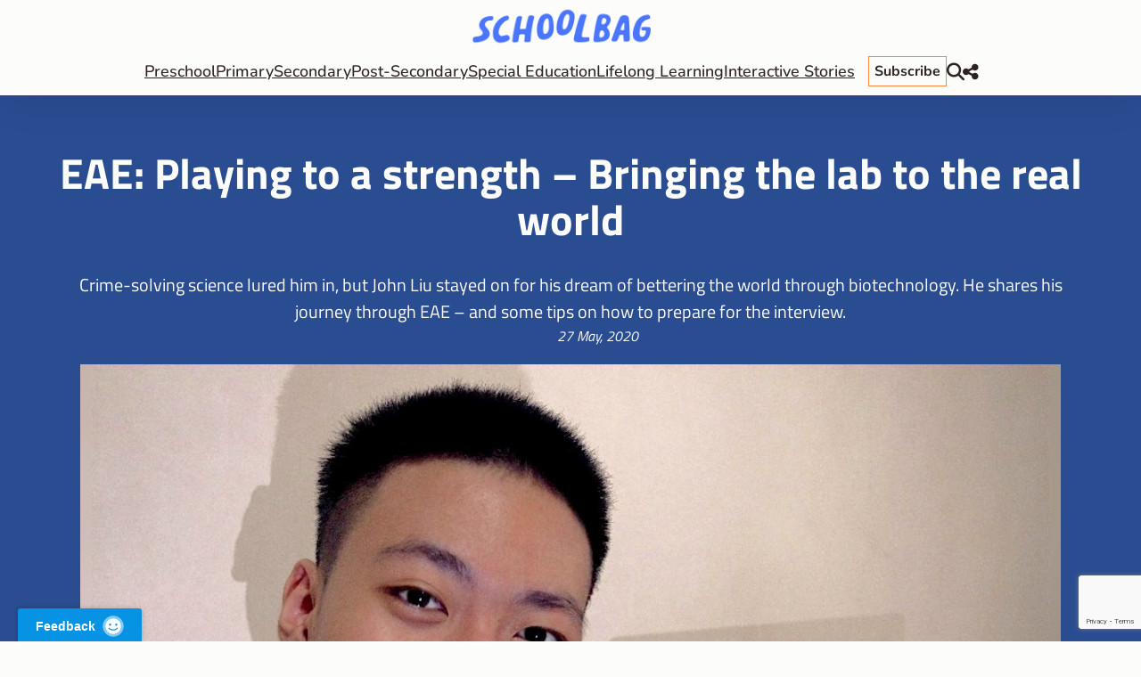

--- FILE ---
content_type: text/html; charset=UTF-8
request_url: https://www.schoolbag.edu.sg/story/eae-playing-to-a-strength-bringing-the-lab-to-the-real-world/
body_size: 18925
content:
<!DOCTYPE html>
<html lang="en-US">
<head>
	<meta charset="UTF-8" />
	<meta name="viewport" content="width=device-width, initial-scale=1" />
<meta name='robots' content='max-image-preview:large' />
<title>EAE: Playing to a strength – Bringing the lab to the real world &#8211; Schoolbag</title>
<link rel='dns-prefetch' href='//www.schoolbag.edu.sg' />
<link rel='dns-prefetch' href='//www.google.com' />
<link rel='dns-prefetch' href='//api.search.gov.sg' />
<link rel="alternate" type="application/rss+xml" title="Schoolbag &raquo; Feed" href="https://www.schoolbag.edu.sg/feed/" />
<meta property="og:title" content="EAE: Playing to a strength – Bringing the lab to the real world" />
<meta property="og:url" content="https://www.schoolbag.edu.sg/story/eae-playing-to-a-strength-bringing-the-lab-to-the-real-world/" />
<meta property="og:type" content="website" />
<meta property="og:image" content="https://www.schoolbag.edu.sg/wp-content/uploads/2024/01/john1.jpg" />
<meta name="description" content="EAE: Playing to a strength – Bringing the lab to the real world" />
<meta name="keywords" content="eae,education,polytechnic,admission" />
<script type="application/ld+json">
{
	"@context": "https://schema.gov.sg/",
	"title": "EAE: Playing to a strength – Bringing the lab to the real world",
	"description": "EAE: Playing to a strength – Bringing the lab to the real world",
	"type": "Articles",
	"categories": ["Post-Secondary","Multiple Pathways","Polytechnic","School Choice"],
	"keywords": ["eae","education","polytechnic","admission"] 
}
</script>
<!-- Google Tag Manager --> 
<script>(function(w,d,s,l,i){w[l]=w[l]||[];w[l].push({'gtm.start': new Date().getTime(),event:'gtm.js'});var f=d.getElementsByTagName(s)[0], j=d.createElement(s),dl=l!='dataLayer'?'&l='+l:'';j.async=true;j.src= 'https://www.googletagmanager.com/gtm.js?id='+i+dl;f.parentNode.insertBefore(j,f); })(window,document,'script','dataLayer','GTM-K33JB8P');</script> 
<!-- End Google Tag Manager -->  

<meta name="google-site-verification=a8rhSRwdkFN_udng8YgtuIndMDnxZKF6P694Af2A4dg" />
<script src="https://assets.wogaa.sg/scripts/wogaa.js" type="text/javascript" ></script>
<link rel='stylesheet' id='wp-block-image-css' href='https://www.schoolbag.edu.sg/wp-includes/blocks/image/style.min.css' media='all' />
<style id='wp-block-group-inline-css'>
.wp-block-group{box-sizing:border-box}
</style>
<style id='wp-block-navigation-link-inline-css'>
.wp-block-navigation .wp-block-navigation-item__label{overflow-wrap:break-word}.wp-block-navigation .wp-block-navigation-item__description{display:none}.link-ui-tools{border-top:1px solid #f0f0f0;padding:8px}.link-ui-block-inserter{padding-top:8px}.link-ui-block-inserter__back{margin-left:8px;text-transform:uppercase}.components-popover-pointer-events-trap{background-color:initial;cursor:pointer;inset:0;position:fixed;z-index:1000000}
</style>
<style id='wp-block-button-inline-css'>
.wp-block-button__link{box-sizing:border-box;cursor:pointer;display:inline-block;text-align:center;word-break:break-word}.wp-block-button__link.aligncenter{text-align:center}.wp-block-button__link.alignright{text-align:right}:where(.wp-block-button__link){border-radius:9999px;box-shadow:none;padding:calc(.667em + 2px) calc(1.333em + 2px);text-decoration:none}.wp-block-button[style*=text-decoration] .wp-block-button__link{text-decoration:inherit}.wp-block-buttons>.wp-block-button.has-custom-width{max-width:none}.wp-block-buttons>.wp-block-button.has-custom-width .wp-block-button__link{width:100%}.wp-block-buttons>.wp-block-button.has-custom-font-size .wp-block-button__link{font-size:inherit}.wp-block-buttons>.wp-block-button.wp-block-button__width-25{width:calc(25% - var(--wp--style--block-gap, .5em)*.75)}.wp-block-buttons>.wp-block-button.wp-block-button__width-50{width:calc(50% - var(--wp--style--block-gap, .5em)*.5)}.wp-block-buttons>.wp-block-button.wp-block-button__width-75{width:calc(75% - var(--wp--style--block-gap, .5em)*.25)}.wp-block-buttons>.wp-block-button.wp-block-button__width-100{flex-basis:100%;width:100%}.wp-block-buttons.is-vertical>.wp-block-button.wp-block-button__width-25{width:25%}.wp-block-buttons.is-vertical>.wp-block-button.wp-block-button__width-50{width:50%}.wp-block-buttons.is-vertical>.wp-block-button.wp-block-button__width-75{width:75%}.wp-block-button.is-style-squared,.wp-block-button__link.wp-block-button.is-style-squared{border-radius:0}.wp-block-button.no-border-radius,.wp-block-button__link.no-border-radius{border-radius:0!important}.wp-block-button .wp-block-button__link:where(.is-style-outline),.wp-block-button:where(.is-style-outline)>.wp-block-button__link{border:2px solid;padding:.667em 1.333em}.wp-block-button .wp-block-button__link:where(.is-style-outline):not(.has-text-color),.wp-block-button:where(.is-style-outline)>.wp-block-button__link:not(.has-text-color){color:currentColor}.wp-block-button .wp-block-button__link:where(.is-style-outline):not(.has-background),.wp-block-button:where(.is-style-outline)>.wp-block-button__link:not(.has-background){background-color:initial;background-image:none}.wp-block-button .wp-block-button__link:where(.has-border-color){border-width:initial}.wp-block-button .wp-block-button__link:where([style*=border-top-color]){border-top-width:medium}.wp-block-button .wp-block-button__link:where([style*=border-right-color]){border-right-width:medium}.wp-block-button .wp-block-button__link:where([style*=border-bottom-color]){border-bottom-width:medium}.wp-block-button .wp-block-button__link:where([style*=border-left-color]){border-left-width:medium}.wp-block-button .wp-block-button__link:where([style*=border-style]){border-width:initial}.wp-block-button .wp-block-button__link:where([style*=border-top-style]){border-top-width:medium}.wp-block-button .wp-block-button__link:where([style*=border-right-style]){border-right-width:medium}.wp-block-button .wp-block-button__link:where([style*=border-bottom-style]){border-bottom-width:medium}.wp-block-button .wp-block-button__link:where([style*=border-left-style]){border-left-width:medium}
</style>
<style id='wp-block-buttons-inline-css'>
.wp-block-buttons.is-vertical{flex-direction:column}.wp-block-buttons.is-vertical>.wp-block-button:last-child{margin-bottom:0}.wp-block-buttons>.wp-block-button{display:inline-block;margin:0}.wp-block-buttons.is-content-justification-left{justify-content:flex-start}.wp-block-buttons.is-content-justification-left.is-vertical{align-items:flex-start}.wp-block-buttons.is-content-justification-center{justify-content:center}.wp-block-buttons.is-content-justification-center.is-vertical{align-items:center}.wp-block-buttons.is-content-justification-right{justify-content:flex-end}.wp-block-buttons.is-content-justification-right.is-vertical{align-items:flex-end}.wp-block-buttons.is-content-justification-space-between{justify-content:space-between}.wp-block-buttons.aligncenter{text-align:center}.wp-block-buttons:not(.is-content-justification-space-between,.is-content-justification-right,.is-content-justification-left,.is-content-justification-center) .wp-block-button.aligncenter{margin-left:auto;margin-right:auto;width:100%}.wp-block-buttons[style*=text-decoration] .wp-block-button,.wp-block-buttons[style*=text-decoration] .wp-block-button__link{text-decoration:inherit}.wp-block-buttons.has-custom-font-size .wp-block-button__link{font-size:inherit}.wp-block-button.aligncenter{text-align:center}
</style>
<style id='wp-block-paragraph-inline-css'>
.is-small-text{font-size:.875em}.is-regular-text{font-size:1em}.is-large-text{font-size:2.25em}.is-larger-text{font-size:3em}.has-drop-cap:not(:focus):first-letter{float:left;font-size:8.4em;font-style:normal;font-weight:100;line-height:.68;margin:.05em .1em 0 0;text-transform:uppercase}body.rtl .has-drop-cap:not(:focus):first-letter{float:none;margin-left:.1em}p.has-drop-cap.has-background{overflow:hidden}p.has-background{padding:1.25em 2.375em}:where(p.has-text-color:not(.has-link-color)) a{color:inherit}p.has-text-align-left[style*="writing-mode:vertical-lr"],p.has-text-align-right[style*="writing-mode:vertical-rl"]{rotate:180deg}
</style>
<link rel='stylesheet' id='wp-block-navigation-css' href='https://www.schoolbag.edu.sg/wp-includes/blocks/navigation/style.min.css' media='all' />
<style id='wp-block-post-title-inline-css'>
.wp-block-post-title{box-sizing:border-box;word-break:break-word}.wp-block-post-title a{display:inline-block}
</style>
<style id='wp-block-post-excerpt-inline-css'>
:where(.wp-block-post-excerpt){margin-bottom:var(--wp--style--block-gap);margin-top:var(--wp--style--block-gap)}.wp-block-post-excerpt__excerpt{margin-bottom:0;margin-top:0}.wp-block-post-excerpt__more-text{margin-bottom:0;margin-top:var(--wp--style--block-gap)}.wp-block-post-excerpt__more-link{display:inline-block}
</style>
<style id='wp-block-post-date-inline-css'>
.wp-block-post-date{box-sizing:border-box}
</style>
<style id='wp-block-post-featured-image-inline-css'>
.wp-block-post-featured-image{margin-left:0;margin-right:0}.wp-block-post-featured-image a{display:block;height:100%}.wp-block-post-featured-image img{box-sizing:border-box;height:auto;max-width:100%;vertical-align:bottom;width:100%}.wp-block-post-featured-image.alignfull img,.wp-block-post-featured-image.alignwide img{width:100%}.wp-block-post-featured-image .wp-block-post-featured-image__overlay.has-background-dim{background-color:#000;inset:0;position:absolute}.wp-block-post-featured-image{position:relative}.wp-block-post-featured-image .wp-block-post-featured-image__overlay.has-background-gradient{background-color:initial}.wp-block-post-featured-image .wp-block-post-featured-image__overlay.has-background-dim-0{opacity:0}.wp-block-post-featured-image .wp-block-post-featured-image__overlay.has-background-dim-10{opacity:.1}.wp-block-post-featured-image .wp-block-post-featured-image__overlay.has-background-dim-20{opacity:.2}.wp-block-post-featured-image .wp-block-post-featured-image__overlay.has-background-dim-30{opacity:.3}.wp-block-post-featured-image .wp-block-post-featured-image__overlay.has-background-dim-40{opacity:.4}.wp-block-post-featured-image .wp-block-post-featured-image__overlay.has-background-dim-50{opacity:.5}.wp-block-post-featured-image .wp-block-post-featured-image__overlay.has-background-dim-60{opacity:.6}.wp-block-post-featured-image .wp-block-post-featured-image__overlay.has-background-dim-70{opacity:.7}.wp-block-post-featured-image .wp-block-post-featured-image__overlay.has-background-dim-80{opacity:.8}.wp-block-post-featured-image .wp-block-post-featured-image__overlay.has-background-dim-90{opacity:.9}.wp-block-post-featured-image .wp-block-post-featured-image__overlay.has-background-dim-100{opacity:1}.wp-block-post-featured-image:where(.alignleft,.alignright){width:100%}
</style>
<style id='wp-block-post-terms-inline-css'>
.wp-block-post-terms{box-sizing:border-box}.wp-block-post-terms .wp-block-post-terms__separator{white-space:pre-wrap}
</style>
<style id='wp-block-separator-inline-css'>
@charset "UTF-8";.wp-block-separator{border:none;border-top:2px solid}.wp-block-separator.is-style-dots{background:none!important;border:none;height:auto;line-height:1;text-align:center}.wp-block-separator.is-style-dots:before{color:currentColor;content:"···";font-family:serif;font-size:1.5em;letter-spacing:2em;padding-left:2em}
</style>
<link rel='stylesheet' id='wp-block-social-links-css' href='https://www.schoolbag.edu.sg/wp-includes/blocks/social-links/style.min.css' media='all' />
<style id='wp-block-columns-inline-css'>
.wp-block-columns{align-items:normal!important;box-sizing:border-box;display:flex;flex-wrap:wrap!important}@media (min-width:782px){.wp-block-columns{flex-wrap:nowrap!important}}.wp-block-columns.are-vertically-aligned-top{align-items:flex-start}.wp-block-columns.are-vertically-aligned-center{align-items:center}.wp-block-columns.are-vertically-aligned-bottom{align-items:flex-end}@media (max-width:781px){.wp-block-columns:not(.is-not-stacked-on-mobile)>.wp-block-column{flex-basis:100%!important}}@media (min-width:782px){.wp-block-columns:not(.is-not-stacked-on-mobile)>.wp-block-column{flex-basis:0;flex-grow:1}.wp-block-columns:not(.is-not-stacked-on-mobile)>.wp-block-column[style*=flex-basis]{flex-grow:0}}.wp-block-columns.is-not-stacked-on-mobile{flex-wrap:nowrap!important}.wp-block-columns.is-not-stacked-on-mobile>.wp-block-column{flex-basis:0;flex-grow:1}.wp-block-columns.is-not-stacked-on-mobile>.wp-block-column[style*=flex-basis]{flex-grow:0}:where(.wp-block-columns){margin-bottom:1.75em}:where(.wp-block-columns.has-background){padding:1.25em 2.375em}.wp-block-column{flex-grow:1;min-width:0;overflow-wrap:break-word;word-break:break-word}.wp-block-column.is-vertically-aligned-top{align-self:flex-start}.wp-block-column.is-vertically-aligned-center{align-self:center}.wp-block-column.is-vertically-aligned-bottom{align-self:flex-end}.wp-block-column.is-vertically-aligned-stretch{align-self:stretch}.wp-block-column.is-vertically-aligned-bottom,.wp-block-column.is-vertically-aligned-center,.wp-block-column.is-vertically-aligned-top{width:100%}
</style>
<style id='wp-emoji-styles-inline-css'>

	img.wp-smiley, img.emoji {
		display: inline !important;
		border: none !important;
		box-shadow: none !important;
		height: 1em !important;
		width: 1em !important;
		margin: 0 0.07em !important;
		vertical-align: -0.1em !important;
		background: none !important;
		padding: 0 !important;
	}
</style>
<style id='wp-block-library-inline-css'>
:root{--wp-admin-theme-color:#007cba;--wp-admin-theme-color--rgb:0,124,186;--wp-admin-theme-color-darker-10:#006ba1;--wp-admin-theme-color-darker-10--rgb:0,107,161;--wp-admin-theme-color-darker-20:#005a87;--wp-admin-theme-color-darker-20--rgb:0,90,135;--wp-admin-border-width-focus:2px;--wp-block-synced-color:#7a00df;--wp-block-synced-color--rgb:122,0,223;--wp-bound-block-color:#9747ff}@media (min-resolution:192dpi){:root{--wp-admin-border-width-focus:1.5px}}.wp-element-button{cursor:pointer}:root{--wp--preset--font-size--normal:16px;--wp--preset--font-size--huge:42px}:root .has-very-light-gray-background-color{background-color:#eee}:root .has-very-dark-gray-background-color{background-color:#313131}:root .has-very-light-gray-color{color:#eee}:root .has-very-dark-gray-color{color:#313131}:root .has-vivid-green-cyan-to-vivid-cyan-blue-gradient-background{background:linear-gradient(135deg,#00d084,#0693e3)}:root .has-purple-crush-gradient-background{background:linear-gradient(135deg,#34e2e4,#4721fb 50%,#ab1dfe)}:root .has-hazy-dawn-gradient-background{background:linear-gradient(135deg,#faaca8,#dad0ec)}:root .has-subdued-olive-gradient-background{background:linear-gradient(135deg,#fafae1,#67a671)}:root .has-atomic-cream-gradient-background{background:linear-gradient(135deg,#fdd79a,#004a59)}:root .has-nightshade-gradient-background{background:linear-gradient(135deg,#330968,#31cdcf)}:root .has-midnight-gradient-background{background:linear-gradient(135deg,#020381,#2874fc)}.has-regular-font-size{font-size:1em}.has-larger-font-size{font-size:2.625em}.has-normal-font-size{font-size:var(--wp--preset--font-size--normal)}.has-huge-font-size{font-size:var(--wp--preset--font-size--huge)}.has-text-align-center{text-align:center}.has-text-align-left{text-align:left}.has-text-align-right{text-align:right}#end-resizable-editor-section{display:none}.aligncenter{clear:both}.items-justified-left{justify-content:flex-start}.items-justified-center{justify-content:center}.items-justified-right{justify-content:flex-end}.items-justified-space-between{justify-content:space-between}.screen-reader-text{border:0;clip:rect(1px,1px,1px,1px);-webkit-clip-path:inset(50%);clip-path:inset(50%);height:1px;margin:-1px;overflow:hidden;padding:0;position:absolute;width:1px;word-wrap:normal!important}.screen-reader-text:focus{background-color:#ddd;clip:auto!important;-webkit-clip-path:none;clip-path:none;color:#444;display:block;font-size:1em;height:auto;left:5px;line-height:normal;padding:15px 23px 14px;text-decoration:none;top:5px;width:auto;z-index:100000}html :where(.has-border-color){border-style:solid}html :where([style*=border-top-color]){border-top-style:solid}html :where([style*=border-right-color]){border-right-style:solid}html :where([style*=border-bottom-color]){border-bottom-style:solid}html :where([style*=border-left-color]){border-left-style:solid}html :where([style*=border-width]){border-style:solid}html :where([style*=border-top-width]){border-top-style:solid}html :where([style*=border-right-width]){border-right-style:solid}html :where([style*=border-bottom-width]){border-bottom-style:solid}html :where([style*=border-left-width]){border-left-style:solid}html :where(img[class*=wp-image-]){height:auto;max-width:100%}:where(figure){margin:0 0 1em}html :where(.is-position-sticky){--wp-admin--admin-bar--position-offset:var(--wp-admin--admin-bar--height,0px)}@media screen and (max-width:600px){html :where(.is-position-sticky){--wp-admin--admin-bar--position-offset:0px}}
</style>
<style id='global-styles-inline-css'>
body{--wp--preset--color--black: #000000;--wp--preset--color--cyan-bluish-gray: #abb8c3;--wp--preset--color--white: #ffffff;--wp--preset--color--pale-pink: #f78da7;--wp--preset--color--vivid-red: #cf2e2e;--wp--preset--color--luminous-vivid-orange: #ff6900;--wp--preset--color--luminous-vivid-amber: #fcb900;--wp--preset--color--light-green-cyan: #7bdcb5;--wp--preset--color--vivid-green-cyan: #00d084;--wp--preset--color--pale-cyan-blue: #8ed1fc;--wp--preset--color--vivid-cyan-blue: #0693e3;--wp--preset--color--vivid-purple: #9b51e0;--wp--preset--color--base: #fcfcfa;--wp--preset--color--contrast: #2d2320;--wp--preset--color--primary: #2A4C91;--wp--preset--color--secondary: #e4f4f3;--wp--preset--color--complementary: #ff8737;--wp--preset--color--tertiary: #353f73;--wp--preset--color--neutral-1: #eff4fc;--wp--preset--color--neutral-2: #808080;--wp--preset--color--neutral-3: #575757;--wp--preset--color--active-tab: #63463B;--wp--preset--color--primary-old: #4a75ff;--wp--preset--gradient--vivid-cyan-blue-to-vivid-purple: linear-gradient(135deg,rgba(6,147,227,1) 0%,rgb(155,81,224) 100%);--wp--preset--gradient--light-green-cyan-to-vivid-green-cyan: linear-gradient(135deg,rgb(122,220,180) 0%,rgb(0,208,130) 100%);--wp--preset--gradient--luminous-vivid-amber-to-luminous-vivid-orange: linear-gradient(135deg,rgba(252,185,0,1) 0%,rgba(255,105,0,1) 100%);--wp--preset--gradient--luminous-vivid-orange-to-vivid-red: linear-gradient(135deg,rgba(255,105,0,1) 0%,rgb(207,46,46) 100%);--wp--preset--gradient--very-light-gray-to-cyan-bluish-gray: linear-gradient(135deg,rgb(238,238,238) 0%,rgb(169,184,195) 100%);--wp--preset--gradient--cool-to-warm-spectrum: linear-gradient(135deg,rgb(74,234,220) 0%,rgb(151,120,209) 20%,rgb(207,42,186) 40%,rgb(238,44,130) 60%,rgb(251,105,98) 80%,rgb(254,248,76) 100%);--wp--preset--gradient--blush-light-purple: linear-gradient(135deg,rgb(255,206,236) 0%,rgb(152,150,240) 100%);--wp--preset--gradient--blush-bordeaux: linear-gradient(135deg,rgb(254,205,165) 0%,rgb(254,45,45) 50%,rgb(107,0,62) 100%);--wp--preset--gradient--luminous-dusk: linear-gradient(135deg,rgb(255,203,112) 0%,rgb(199,81,192) 50%,rgb(65,88,208) 100%);--wp--preset--gradient--pale-ocean: linear-gradient(135deg,rgb(255,245,203) 0%,rgb(182,227,212) 50%,rgb(51,167,181) 100%);--wp--preset--gradient--electric-grass: linear-gradient(135deg,rgb(202,248,128) 0%,rgb(113,206,126) 100%);--wp--preset--gradient--midnight: linear-gradient(135deg,rgb(2,3,129) 0%,rgb(40,116,252) 100%);--wp--preset--font-size--small: 18px;--wp--preset--font-size--medium: clamp(18px, 1.125rem + ((1vw - 3.2px) * 0.227), 20px);--wp--preset--font-size--large: clamp(20px, 1.25rem + ((1vw - 3.2px) * 0.455), 24px);--wp--preset--font-size--x-large: clamp(24px, 1.5rem + ((1vw - 3.2px) * 0.682), 30px);--wp--preset--font-size--xxx-small: 12px;--wp--preset--font-size--xx-small: 14px;--wp--preset--font-size--x-small: 16px;--wp--preset--font-size--max-36: clamp(30px, 1.875rem + ((1vw - 3.2px) * 0.682), 36px);--wp--preset--font-size--max-48: clamp(36px, 2.25rem + ((1vw - 3.2px) * 1.364), 48px);--wp--preset--font-size--max-60: clamp(42px, 2.625rem + ((1vw - 3.2px) * 2.045), 60px);--wp--preset--font-size--max-72: clamp(48px, 3rem + ((1vw - 3.2px) * 2.727), 72px);--wp--preset--font-family--primary: Titillium Web, sans-serif;--wp--preset--font-family--display: Nunito, sans-serif;--wp--preset--font-family--system-font: -apple-system, BlinkMacSystemFont, 'Segoe UI', Roboto, Oxygen-Sans, Ubuntu, Cantarell, 'Helvetica Neue', sans-serif;--wp--preset--font-family--monospace: monospace;--wp--preset--spacing--20: 0.44rem;--wp--preset--spacing--30: 0.67rem;--wp--preset--spacing--40: 1rem;--wp--preset--spacing--50: 1.5rem;--wp--preset--spacing--60: 2.25rem;--wp--preset--spacing--70: 3.38rem;--wp--preset--spacing--80: 5.06rem;--wp--preset--spacing--xxx-small: 12px;--wp--preset--spacing--xx-small: 16px;--wp--preset--spacing--x-small: 20px;--wp--preset--spacing--small: clamp(30px, 4vw, 40px);--wp--preset--spacing--medium: clamp(40px, 6vw, 60px);--wp--preset--spacing--large: clamp(50px, 8vw, 80px);--wp--preset--spacing--x-large: clamp(60px, 10vw, 100px);--wp--preset--shadow--natural: 6px 6px 9px rgba(0, 0, 0, 0.2);--wp--preset--shadow--deep: 12px 12px 50px rgba(0, 0, 0, 0.4);--wp--preset--shadow--sharp: 6px 6px 0px rgba(0, 0, 0, 0.2);--wp--preset--shadow--outlined: 6px 6px 0px -3px rgba(255, 255, 255, 1), 6px 6px rgba(0, 0, 0, 1);--wp--preset--shadow--crisp: 6px 6px 0px rgba(0, 0, 0, 1);--wp--preset--shadow--light: 0 0 50px rgb(0 0 0 / 10%);;--wp--preset--shadow--solid: 5px 5px currentColor;--wp--preset--shadow--subtle: 0px 10px 0px 0px rgba(0, 0, 0, 0.04);--wp--custom--font-weight--black: 900;--wp--custom--font-weight--bold: 700;--wp--custom--font-weight--medium: 500;--wp--custom--font-weight--regular: 400;--wp--custom--font-weight--semi-bold: 600;--wp--custom--line-height--body: 1.5;--wp--custom--line-height--heading: 1.1;--wp--custom--line-height--medium: 1.3;--wp--custom--line-height--one: 1;--wp--custom--spacing--gap: 30px;}.wp-block-button .wp-block-button__link{--wp--preset--spacing--x-small: 10px;--wp--preset--spacing--small: 15px;--wp--preset--spacing--medium: 20px;--wp--preset--spacing--large: 30px;--wp--preset--spacing--x-large: 40px;}body { margin: 0;--wp--style--global--content-size: 740px;--wp--style--global--wide-size: 1200px; }.wp-site-blocks { padding-top: var(--wp--style--root--padding-top); padding-bottom: var(--wp--style--root--padding-bottom); }.has-global-padding { padding-right: var(--wp--style--root--padding-right); padding-left: var(--wp--style--root--padding-left); }.has-global-padding :where(.has-global-padding:not(.wp-block-block)) { padding-right: 0; padding-left: 0; }.has-global-padding > .alignfull { margin-right: calc(var(--wp--style--root--padding-right) * -1); margin-left: calc(var(--wp--style--root--padding-left) * -1); }.has-global-padding :where(.has-global-padding:not(.wp-block-block)) > .alignfull { margin-right: 0; margin-left: 0; }.has-global-padding > .alignfull:where(:not(.has-global-padding):not(.is-layout-flex):not(.is-layout-grid)) > :where([class*="wp-block-"]:not(.alignfull):not([class*="__"]),p,h1,h2,h3,h4,h5,h6,ul,ol) { padding-right: var(--wp--style--root--padding-right); padding-left: var(--wp--style--root--padding-left); }.has-global-padding :where(.has-global-padding) > .alignfull:where(:not(.has-global-padding)) > :where([class*="wp-block-"]:not(.alignfull):not([class*="__"]),p,h1,h2,h3,h4,h5,h6,ul,ol) { padding-right: 0; padding-left: 0; }.wp-site-blocks > .alignleft { float: left; margin-right: 2em; }.wp-site-blocks > .alignright { float: right; margin-left: 2em; }.wp-site-blocks > .aligncenter { justify-content: center; margin-left: auto; margin-right: auto; }:where(.wp-site-blocks) > * { margin-block-start: var(--wp--custom--spacing--gap); margin-block-end: 0; }:where(.wp-site-blocks) > :first-child:first-child { margin-block-start: 0; }:where(.wp-site-blocks) > :last-child:last-child { margin-block-end: 0; }body { --wp--style--block-gap: var(--wp--custom--spacing--gap); }:where(body .is-layout-flow)  > :first-child:first-child{margin-block-start: 0;}:where(body .is-layout-flow)  > :last-child:last-child{margin-block-end: 0;}:where(body .is-layout-flow)  > *{margin-block-start: var(--wp--custom--spacing--gap);margin-block-end: 0;}:where(body .is-layout-constrained)  > :first-child:first-child{margin-block-start: 0;}:where(body .is-layout-constrained)  > :last-child:last-child{margin-block-end: 0;}:where(body .is-layout-constrained)  > *{margin-block-start: var(--wp--custom--spacing--gap);margin-block-end: 0;}:where(body .is-layout-flex) {gap: var(--wp--custom--spacing--gap);}:where(body .is-layout-grid) {gap: var(--wp--custom--spacing--gap);}body .is-layout-flow > .alignleft{float: left;margin-inline-start: 0;margin-inline-end: 2em;}body .is-layout-flow > .alignright{float: right;margin-inline-start: 2em;margin-inline-end: 0;}body .is-layout-flow > .aligncenter{margin-left: auto !important;margin-right: auto !important;}body .is-layout-constrained > .alignleft{float: left;margin-inline-start: 0;margin-inline-end: 2em;}body .is-layout-constrained > .alignright{float: right;margin-inline-start: 2em;margin-inline-end: 0;}body .is-layout-constrained > .aligncenter{margin-left: auto !important;margin-right: auto !important;}body .is-layout-constrained > :where(:not(.alignleft):not(.alignright):not(.alignfull)){max-width: var(--wp--style--global--content-size);margin-left: auto !important;margin-right: auto !important;}body .is-layout-constrained > .alignwide{max-width: var(--wp--style--global--wide-size);}body .is-layout-flex{display: flex;}body .is-layout-flex{flex-wrap: wrap;align-items: center;}body .is-layout-flex > *{margin: 0;}body .is-layout-grid{display: grid;}body .is-layout-grid > *{margin: 0;}body{background-color: var(--wp--preset--color--base);color: var(--wp--preset--color--contrast);font-family: var(--wp--preset--font-family--primary);font-size: var(--wp--preset--font-size--medium);font-weight: var(--wp--custom--font-weight--light);line-height: var(--wp--custom--line-height--body);--wp--style--root--padding-top: 0px;--wp--style--root--padding-right: var(--wp--custom--spacing--gap);--wp--style--root--padding-bottom: 0px;--wp--style--root--padding-left: var(--wp--custom--spacing--gap);}a:where(:not(.wp-element-button)){color: var(--wp--preset--color--contrast);text-decoration: none;}h1, h2, h3, h4, h5, h6{font-family: var(--wp--preset--font-family--primary);font-weight: var(--wp--custom--font-weight--semi-bold);line-height: var(--wp--custom--line-height--heading);}h1{font-size: var(--wp--preset--font-size--max-36);}h2{font-size: var(--wp--preset--font-size--x-large);}h3{font-size: var(--wp--preset--font-size--large);}h4{font-size: var(--wp--preset--font-size--medium);}h5{font-size: var(--wp--preset--font-size--small);}h6{font-size: var(--wp--preset--font-size--small);}.wp-element-button, .wp-block-button__link{background-color: none;border-radius: 0px;border-color: var(--wp--preset--color--complementary);border-width: 1px;border-style: solid;color: var(--wp--preset--color--complementary);font-family: var(--wp--preset--font-family--display);font-size: var(--wp--preset--font-size--x-small);font-weight: var(--wp--custom--font-weight--regular);line-height: inherit;padding-top: 15px;padding-right: 30px;padding-bottom: 15px;padding-left: 30px;text-decoration: none;}.wp-element-button:hover, .wp-block-button__link:hover{background-color: none;text-decoration: none;box-shadow: none;}.wp-element-caption, .wp-block-audio figcaption, .wp-block-embed figcaption, .wp-block-gallery figcaption, .wp-block-image figcaption, .wp-block-table figcaption, .wp-block-video figcaption{color: var(--wp--preset--color--neutral-2);font-size: var(--wp--preset--font-size--x-small);line-height: 1.3;margin-bottom: 0px;}cite{font-size: var(--wp--preset--font-size--small);font-style: inherit;}.has-black-color{color: var(--wp--preset--color--black) !important;}.has-cyan-bluish-gray-color{color: var(--wp--preset--color--cyan-bluish-gray) !important;}.has-white-color{color: var(--wp--preset--color--white) !important;}.has-pale-pink-color{color: var(--wp--preset--color--pale-pink) !important;}.has-vivid-red-color{color: var(--wp--preset--color--vivid-red) !important;}.has-luminous-vivid-orange-color{color: var(--wp--preset--color--luminous-vivid-orange) !important;}.has-luminous-vivid-amber-color{color: var(--wp--preset--color--luminous-vivid-amber) !important;}.has-light-green-cyan-color{color: var(--wp--preset--color--light-green-cyan) !important;}.has-vivid-green-cyan-color{color: var(--wp--preset--color--vivid-green-cyan) !important;}.has-pale-cyan-blue-color{color: var(--wp--preset--color--pale-cyan-blue) !important;}.has-vivid-cyan-blue-color{color: var(--wp--preset--color--vivid-cyan-blue) !important;}.has-vivid-purple-color{color: var(--wp--preset--color--vivid-purple) !important;}.has-base-color{color: var(--wp--preset--color--base) !important;}.has-contrast-color{color: var(--wp--preset--color--contrast) !important;}.has-primary-color{color: var(--wp--preset--color--primary) !important;}.has-secondary-color{color: var(--wp--preset--color--secondary) !important;}.has-complementary-color{color: var(--wp--preset--color--complementary) !important;}.has-tertiary-color{color: var(--wp--preset--color--tertiary) !important;}.has-neutral-1-color{color: var(--wp--preset--color--neutral-1) !important;}.has-neutral-2-color{color: var(--wp--preset--color--neutral-2) !important;}.has-neutral-3-color{color: var(--wp--preset--color--neutral-3) !important;}.has-active-tab-color{color: var(--wp--preset--color--active-tab) !important;}.has-primary-old-color{color: var(--wp--preset--color--primary-old) !important;}.has-black-background-color{background-color: var(--wp--preset--color--black) !important;}.has-cyan-bluish-gray-background-color{background-color: var(--wp--preset--color--cyan-bluish-gray) !important;}.has-white-background-color{background-color: var(--wp--preset--color--white) !important;}.has-pale-pink-background-color{background-color: var(--wp--preset--color--pale-pink) !important;}.has-vivid-red-background-color{background-color: var(--wp--preset--color--vivid-red) !important;}.has-luminous-vivid-orange-background-color{background-color: var(--wp--preset--color--luminous-vivid-orange) !important;}.has-luminous-vivid-amber-background-color{background-color: var(--wp--preset--color--luminous-vivid-amber) !important;}.has-light-green-cyan-background-color{background-color: var(--wp--preset--color--light-green-cyan) !important;}.has-vivid-green-cyan-background-color{background-color: var(--wp--preset--color--vivid-green-cyan) !important;}.has-pale-cyan-blue-background-color{background-color: var(--wp--preset--color--pale-cyan-blue) !important;}.has-vivid-cyan-blue-background-color{background-color: var(--wp--preset--color--vivid-cyan-blue) !important;}.has-vivid-purple-background-color{background-color: var(--wp--preset--color--vivid-purple) !important;}.has-base-background-color{background-color: var(--wp--preset--color--base) !important;}.has-contrast-background-color{background-color: var(--wp--preset--color--contrast) !important;}.has-primary-background-color{background-color: var(--wp--preset--color--primary) !important;}.has-secondary-background-color{background-color: var(--wp--preset--color--secondary) !important;}.has-complementary-background-color{background-color: var(--wp--preset--color--complementary) !important;}.has-tertiary-background-color{background-color: var(--wp--preset--color--tertiary) !important;}.has-neutral-1-background-color{background-color: var(--wp--preset--color--neutral-1) !important;}.has-neutral-2-background-color{background-color: var(--wp--preset--color--neutral-2) !important;}.has-neutral-3-background-color{background-color: var(--wp--preset--color--neutral-3) !important;}.has-active-tab-background-color{background-color: var(--wp--preset--color--active-tab) !important;}.has-primary-old-background-color{background-color: var(--wp--preset--color--primary-old) !important;}.has-black-border-color{border-color: var(--wp--preset--color--black) !important;}.has-cyan-bluish-gray-border-color{border-color: var(--wp--preset--color--cyan-bluish-gray) !important;}.has-white-border-color{border-color: var(--wp--preset--color--white) !important;}.has-pale-pink-border-color{border-color: var(--wp--preset--color--pale-pink) !important;}.has-vivid-red-border-color{border-color: var(--wp--preset--color--vivid-red) !important;}.has-luminous-vivid-orange-border-color{border-color: var(--wp--preset--color--luminous-vivid-orange) !important;}.has-luminous-vivid-amber-border-color{border-color: var(--wp--preset--color--luminous-vivid-amber) !important;}.has-light-green-cyan-border-color{border-color: var(--wp--preset--color--light-green-cyan) !important;}.has-vivid-green-cyan-border-color{border-color: var(--wp--preset--color--vivid-green-cyan) !important;}.has-pale-cyan-blue-border-color{border-color: var(--wp--preset--color--pale-cyan-blue) !important;}.has-vivid-cyan-blue-border-color{border-color: var(--wp--preset--color--vivid-cyan-blue) !important;}.has-vivid-purple-border-color{border-color: var(--wp--preset--color--vivid-purple) !important;}.has-base-border-color{border-color: var(--wp--preset--color--base) !important;}.has-contrast-border-color{border-color: var(--wp--preset--color--contrast) !important;}.has-primary-border-color{border-color: var(--wp--preset--color--primary) !important;}.has-secondary-border-color{border-color: var(--wp--preset--color--secondary) !important;}.has-complementary-border-color{border-color: var(--wp--preset--color--complementary) !important;}.has-tertiary-border-color{border-color: var(--wp--preset--color--tertiary) !important;}.has-neutral-1-border-color{border-color: var(--wp--preset--color--neutral-1) !important;}.has-neutral-2-border-color{border-color: var(--wp--preset--color--neutral-2) !important;}.has-neutral-3-border-color{border-color: var(--wp--preset--color--neutral-3) !important;}.has-active-tab-border-color{border-color: var(--wp--preset--color--active-tab) !important;}.has-primary-old-border-color{border-color: var(--wp--preset--color--primary-old) !important;}.has-vivid-cyan-blue-to-vivid-purple-gradient-background{background: var(--wp--preset--gradient--vivid-cyan-blue-to-vivid-purple) !important;}.has-light-green-cyan-to-vivid-green-cyan-gradient-background{background: var(--wp--preset--gradient--light-green-cyan-to-vivid-green-cyan) !important;}.has-luminous-vivid-amber-to-luminous-vivid-orange-gradient-background{background: var(--wp--preset--gradient--luminous-vivid-amber-to-luminous-vivid-orange) !important;}.has-luminous-vivid-orange-to-vivid-red-gradient-background{background: var(--wp--preset--gradient--luminous-vivid-orange-to-vivid-red) !important;}.has-very-light-gray-to-cyan-bluish-gray-gradient-background{background: var(--wp--preset--gradient--very-light-gray-to-cyan-bluish-gray) !important;}.has-cool-to-warm-spectrum-gradient-background{background: var(--wp--preset--gradient--cool-to-warm-spectrum) !important;}.has-blush-light-purple-gradient-background{background: var(--wp--preset--gradient--blush-light-purple) !important;}.has-blush-bordeaux-gradient-background{background: var(--wp--preset--gradient--blush-bordeaux) !important;}.has-luminous-dusk-gradient-background{background: var(--wp--preset--gradient--luminous-dusk) !important;}.has-pale-ocean-gradient-background{background: var(--wp--preset--gradient--pale-ocean) !important;}.has-electric-grass-gradient-background{background: var(--wp--preset--gradient--electric-grass) !important;}.has-midnight-gradient-background{background: var(--wp--preset--gradient--midnight) !important;}.has-small-font-size{font-size: var(--wp--preset--font-size--small) !important;}.has-medium-font-size{font-size: var(--wp--preset--font-size--medium) !important;}.has-large-font-size{font-size: var(--wp--preset--font-size--large) !important;}.has-x-large-font-size{font-size: var(--wp--preset--font-size--x-large) !important;}.has-xxx-small-font-size{font-size: var(--wp--preset--font-size--xxx-small) !important;}.has-xx-small-font-size{font-size: var(--wp--preset--font-size--xx-small) !important;}.has-x-small-font-size{font-size: var(--wp--preset--font-size--x-small) !important;}.has-max-36-font-size{font-size: var(--wp--preset--font-size--max-36) !important;}.has-max-48-font-size{font-size: var(--wp--preset--font-size--max-48) !important;}.has-max-60-font-size{font-size: var(--wp--preset--font-size--max-60) !important;}.has-max-72-font-size{font-size: var(--wp--preset--font-size--max-72) !important;}.has-primary-font-family{font-family: var(--wp--preset--font-family--primary) !important;}.has-display-font-family{font-family: var(--wp--preset--font-family--display) !important;}.has-system-font-font-family{font-family: var(--wp--preset--font-family--system-font) !important;}.has-monospace-font-family{font-family: var(--wp--preset--font-family--monospace) !important;}
.wp-block-navigation{font-family: var(--wp--preset--font-family--display);font-size: var(--wp--preset--font-size--small);}
.wp-block-navigation a:where(:not(.wp-element-button)){color: inherit;font-size: var(--wp--preset--font-size--x-small);font-weight: 500;letter-spacing: 0.5px;text-decoration: none;}
.wp-block-navigation a:where(:not(.wp-element-button)):hover{text-decoration: underline;}
.wp-block-button .wp-block-button__link{background-color: var(--wp--preset--color--complementary);border-radius: 0px;border-width: 0px;color: var(--wp--preset--color--base);font-family: var(--wp--preset--font-family--display);font-size: var(--wp--preset--font-size--x-small);font-weight: 600;padding-top: 5px;padding-right: 8px;padding-bottom: 5px;padding-left: 8px;}.wp-block-button.is-style-outline .wp-block-button__link{background-color: var(--wp--preset--color--base);border-width: 1px;color: var(--wp--preset--color--complementary);padding-top: 6px;padding-right: 6px;padding-bottom: 6px;padding-left: 6px;}
.wp-block-buttons-is-layout-flow > :first-child:first-child{margin-block-start: 0;}.wp-block-buttons-is-layout-flow > :last-child:last-child{margin-block-end: 0;}.wp-block-buttons-is-layout-flow > *{margin-block-start: 10px;margin-block-end: 0;}.wp-block-buttons-is-layout-constrained > :first-child:first-child{margin-block-start: 0;}.wp-block-buttons-is-layout-constrained > :last-child:last-child{margin-block-end: 0;}.wp-block-buttons-is-layout-constrained > *{margin-block-start: 10px;margin-block-end: 0;}.wp-block-buttons-is-layout-flex{gap: 10px;}.wp-block-buttons-is-layout-grid{gap: 10px;}
.wp-block-image{margin-top: 30px;margin-right: 0;margin-bottom: 30px;margin-left: 0;}.wp-block-image img, .wp-block-image .wp-block-image__crop-area, .wp-block-image .components-placeholder{border-radius: 0px;}
.wp-block-post-excerpt{font-size: var(--wp--preset--font-size--normal);font-weight: 400;line-height: var(--wp--custom--line-height--body);}
.wp-block-post-featured-image img, .wp-block-post-featured-image .block-editor-media-placeholder, .wp-block-post-featured-image .wp-block-post-featured-image__overlay{border-radius: 0px;}
.wp-block-post-terms{font-family: var(--wp--preset--font-family--display);font-size: var(--wp--preset--font-size--xxx-small);font-weight: 700;letter-spacing: 0.3px;line-height: 2.3;text-transform: uppercase;}
.wp-block-post-terms a:where(:not(.wp-element-button)){background-color: #EBEFF5;border-radius: 15px;padding-top: 3px;padding-right: 7px;padding-bottom: 3px;padding-left: 7px;}
.wp-block-separator{border-radius: 0;border-color: currentColor;border-width: 1px 0 0;border-style: solid;}
.wp-block-social-links-is-layout-flow > :first-child:first-child{margin-block-start: 0;}.wp-block-social-links-is-layout-flow > :last-child:last-child{margin-block-end: 0;}.wp-block-social-links-is-layout-flow > *{margin-block-start: 10px;margin-block-end: 0;}.wp-block-social-links-is-layout-constrained > :first-child:first-child{margin-block-start: 0;}.wp-block-social-links-is-layout-constrained > :last-child:last-child{margin-block-end: 0;}.wp-block-social-links-is-layout-constrained > *{margin-block-start: 10px;margin-block-end: 0;}.wp-block-social-links-is-layout-flex{gap: 10px;}.wp-block-social-links-is-layout-grid{gap: 10px;}
.wp-block-template-part{margin-top: 0px !important;}
.archive .schbag-post-photo-caption {	display: none; }
.wp-block-post-template{}.wp-block-post-template .wp-block-post:not(:last-of-type){margin-bottom: var(--wp--preset--spacing--medium);}.wp-block-code{}.wp-block-code code{overflow-wrap: normal; overflow-x: scroll; tab-size: 4; white-space: pre !important;}p.has-background {padding: 20px 30px;}.wp-block-post-comments-form{}.wp-block-post-comments-form input[type=submit]{width: auto;}.wp-block-post-comments-form label{font-size: var(--wp--preset--font-size--x-small);}.wp-block-preformatted{overflow-wrap: normal; overflow-x: scroll; tab-size: 4; white-space: pre !important;}.wp-block-quote{}.wp-block-quote p{margin: 0;}.wp-block-separator:not(.is-style-wide):not(.is-style-dots) {width: 100px;}.wp-block-social-links.is-style-outline .wp-block-social-link {background-color: transparent;border: 1px solid currentColor;}.wp-block-table > tableth {border-color: var(--wp--preset--color--contrast) !important;}.wp-block-table > table td{border-color: var(--wp--preset--color--contrast) !important;}.wp-block-term-description{}.wp-block-term-description p{margin: 0;}
</style>
<style id='core-block-supports-inline-css'>
.wp-container-core-group-is-layout-1.wp-container-core-group-is-layout-1{flex-wrap:nowrap;gap:0;}.wp-container-core-group-is-layout-2.wp-container-core-group-is-layout-2{flex-wrap:nowrap;}.wp-container-core-navigation-is-layout-1.wp-container-core-navigation-is-layout-1{flex-wrap:nowrap;justify-content:space-between;}.wp-container-core-group-is-layout-4.wp-container-core-group-is-layout-4{flex-direction:column;align-items:center;}.wp-container-2{top:calc(0px + var(--wp-admin--admin-bar--position-offset, 0px));position:sticky;z-index:10;}.wp-container-core-group-is-layout-8.wp-container-core-group-is-layout-8{gap:5px;justify-content:center;}.wp-container-core-group-is-layout-15.wp-container-core-group-is-layout-15{gap:0px;flex-direction:column;align-items:flex-start;}.wp-container-core-group-is-layout-16.wp-container-core-group-is-layout-16{gap:0px;flex-direction:column;align-items:flex-start;}.wp-container-core-group-is-layout-17.wp-container-core-group-is-layout-17{gap:0px;flex-direction:column;align-items:flex-start;}.wp-container-core-group-is-layout-18.wp-container-core-group-is-layout-18{gap:12px;}.wp-container-core-group-is-layout-19.wp-container-core-group-is-layout-19{gap:0px;flex-direction:column;align-items:flex-start;}.wp-container-core-columns-is-layout-1.wp-container-core-columns-is-layout-1{flex-wrap:nowrap;}.wp-container-core-group-is-layout-20.wp-container-core-group-is-layout-20 > :where(:not(.alignleft):not(.alignright):not(.alignfull)){max-width:1200px;margin-left:auto !important;margin-right:auto !important;}.wp-container-core-group-is-layout-20.wp-container-core-group-is-layout-20 > .alignwide{max-width:1200px;}.wp-container-core-group-is-layout-20.wp-container-core-group-is-layout-20 .alignfull{max-width:none;}.wp-container-core-group-is-layout-21.wp-container-core-group-is-layout-21{flex-wrap:nowrap;justify-content:space-between;}
</style>
<link rel='stylesheet' id='fontawesome-css' href='https://www.schoolbag.edu.sg/wp-content/themes/schbag/assets/css/fontawesome.base.solid.min.css' media='all' />
<link rel='stylesheet' id='swiper-css' href='https://www.schoolbag.edu.sg/wp-content/themes/schbag/assets/css/swiper-bundle.min.css' media='all' />
<link rel='stylesheet' id='schbag-css' href='https://www.schoolbag.edu.sg/wp-content/themes/schbag/style.css' media='all' />
<link rel='stylesheet' id='modal-css' href='https://www.schoolbag.edu.sg/wp-content/themes/schbag/assets/css/jquery.modal.min.css' media='all' />
<link rel='stylesheet' id='lightbox-modal-css' href='https://www.schoolbag.edu.sg/wp-content/themes/schbag/assets/css/lightbox.css' media='all' />
<link rel='stylesheet' id='font_awesome-css' href='https://www.schoolbag.edu.sg/wp-content/mu-plugins/xtr-sso-oidc/css/font-awesome.css' media='all' />
<link rel='stylesheet' id='wp_login_form-css' href='https://www.schoolbag.edu.sg/wp-content/mu-plugins/xtr-sso-oidc/css/login-page.css' media='all' />
<script src="https://www.schoolbag.edu.sg/wp-content/themes/schbag/assets/js/swiper-bundle.min.js" id="swiper-js"></script>
<script src="https://www.schoolbag.edu.sg/wp-includes/js/jquery/jquery.min.js?ver=3.7.1" id="jquery-core-js"></script>
<script id="jquery-js-after">
function recaptchaInit() { if (jQuery("#recaptcha").length>0) { grecaptcha.render("recaptcha", { sitekey: "6LfNE28qAAAAAIlo5_gBON23dK1mi_SkOBO1yZBU",  size: "invisible", callback: "submit_edm_signup" });  } }
</script>
<script src="https://www.schoolbag.edu.sg/wp-content/themes/schbag/assets/js/jquery.modal.min.js" id="modal-js"></script>
<script src="https://www.schoolbag.edu.sg/wp-content/themes/schbag/assets/js/script.js" id="schbag-js"></script>
<script src="https://www.google.com/recaptcha/api.js?onload=recaptchaInit" id="grecapthca-js"></script>
<link rel="canonical" href="https://www.schoolbag.edu.sg/story/eae-playing-to-a-strength-bringing-the-lab-to-the-real-world/" />
<script id="wp-load-polyfill-importmap">
( HTMLScriptElement.supports && HTMLScriptElement.supports("importmap") ) || document.write( '<script src="https://www.schoolbag.edu.sg/wp-includes/js/dist/vendor/wp-polyfill-importmap.min.js?ver=1.8.2"></scr' + 'ipt>' );
</script>
<script type="importmap" id="wp-importmap">
{"imports":{"@wordpress\/interactivity":"https:\/\/www.schoolbag.edu.sg\/wp-includes\/js\/dist\/interactivity.min.js?ver=6.5.7"}}
</script>
<script type="module" src="https://www.schoolbag.edu.sg/wp-includes/blocks/navigation/view.min.js?ver=6.5.7" id="@wordpress/block-library/navigation-js-module"></script>
<link rel="modulepreload" href="https://www.schoolbag.edu.sg/wp-includes/js/dist/interactivity.min.js?ver=6.5.7" id="@wordpress/interactivity-js-modulepreload"><style id='wp-fonts-local'>
@font-face{font-family:"Titillium Web";font-style:normal;font-weight:400;font-display:block;src:url('https://www.schoolbag.edu.sg/wp-content/themes/schbag/assets/fonts/titillium-web-v17-latin-regular.woff2') format('woff2');font-stretch:normal;}
@font-face{font-family:"Titillium Web";font-style:italic;font-weight:400;font-display:block;src:url('https://www.schoolbag.edu.sg/wp-content/themes/schbag/assets/fonts/titillium-web-v17-latin-italic.woff2') format('woff2');font-stretch:normal;}
@font-face{font-family:"Titillium Web";font-style:normal;font-weight:600;font-display:block;src:url('https://www.schoolbag.edu.sg/wp-content/themes/schbag/assets/fonts/titillium-web-v17-latin-600.woff2') format('woff2');font-stretch:normal;}
@font-face{font-family:"Titillium Web";font-style:italic;font-weight:600;font-display:block;src:url('https://www.schoolbag.edu.sg/wp-content/themes/schbag/assets/fonts/titillium-web-v17-latin-600italic.woff2') format('woff2');font-stretch:normal;}
@font-face{font-family:"Titillium Web";font-style:normal;font-weight:700;font-display:block;src:url('https://www.schoolbag.edu.sg/wp-content/themes/schbag/assets/fonts/titillium-web-v17-latin-700.woff2') format('woff2');font-stretch:normal;}
@font-face{font-family:"Titillium Web";font-style:italic;font-weight:700;font-display:block;src:url('https://www.schoolbag.edu.sg/wp-content/themes/schbag/assets/fonts/titillium-web-v17-latin-700italic.woff2') format('woff2');font-stretch:normal;}
@font-face{font-family:"Titillium Web";font-style:normal;font-weight:900;font-display:block;src:url('https://www.schoolbag.edu.sg/wp-content/themes/schbag/assets/fonts/titillium-web-v17-latin-900.woff2') format('woff2');font-stretch:normal;}
@font-face{font-family:Nunito;font-style:normal;font-weight:500;font-display:block;src:url('https://www.schoolbag.edu.sg/wp-content/themes/schbag/assets/fonts/nunito-v26-latin-500.woff2') format('woff2');font-stretch:normal;}
@font-face{font-family:Nunito;font-style:italic;font-weight:500;font-display:block;src:url('https://www.schoolbag.edu.sg/wp-content/themes/schbag/assets/fonts/nunito-v26-latin-500italic.woff2') format('woff2');font-stretch:normal;}
@font-face{font-family:Nunito;font-style:normal;font-weight:700;font-display:block;src:url('https://www.schoolbag.edu.sg/wp-content/themes/schbag/assets/fonts/nunito-v26-latin-700.woff2') format('woff2');font-stretch:normal;}
@font-face{font-family:Nunito;font-style:italic;font-weight:700;font-display:block;src:url('https://www.schoolbag.edu.sg/wp-content/themes/schbag/assets/fonts/nunito-v26-latin-700italic.woff2') format('woff2');font-stretch:normal;}
@font-face{font-family:Nunito;font-style:normal;font-weight:900;font-display:block;src:url('https://www.schoolbag.edu.sg/wp-content/themes/schbag/assets/fonts/nunito-v26-latin-900.woff2') format('woff2');font-stretch:normal;}
@font-face{font-family:Nunito;font-style:italic;font-weight:900;font-display:block;src:url('https://www.schoolbag.edu.sg/wp-content/themes/schbag/assets/fonts/nunito-v26-latin-900italic.woff2') format('woff2');font-stretch:normal;}
</style>
<link rel="icon" href="https://www.schoolbag.edu.sg/wp-content/uploads/2024/10/favicon.ico" sizes="32x32" />
<link rel="icon" href="https://www.schoolbag.edu.sg/wp-content/uploads/2024/10/favicon.ico" sizes="192x192" />
<link rel="apple-touch-icon" href="https://www.schoolbag.edu.sg/wp-content/uploads/2024/10/favicon.ico" />
<meta name="msapplication-TileImage" content="https://www.schoolbag.edu.sg/wp-content/uploads/2024/10/favicon.ico" />
</head>

<body class="story-template-default single single-story postid-2142 wp-embed-responsive">
<!-- Google Tag Manager (noscript) -->
<noscript><iframe src="https://www.googletagmanager.com/ns.html?id=GTM-K33JB8P" height="0" width="0" style="display:none;visibility:hidden"></iframe></noscript>
<!-- End Google Tag Manager (noscript) -->
<div class="wp-site-blocks">
<div class="wp-block-group has-global-padding is-layout-constrained wp-block-group-is-layout-constrained wp-container-2 is-position-sticky"><header class="alignfull site-header wp-block-template-part">

<div class="wp-block-group alignfull top-header has-base-background-color has-background has-global-padding is-layout-constrained wp-block-group-is-layout-constrained">
<div class="wp-block-group alignwide top-header-wrapper is-vertical is-content-justification-center is-layout-flex wp-container-core-group-is-layout-4 wp-block-group-is-layout-flex">
<div class="wp-block-group top-header-logo is-horizontal is-nowrap is-layout-flex wp-container-core-group-is-layout-2 wp-block-group-is-layout-flex">
<div class="wp-block-group is-nowrap is-layout-flex wp-container-core-group-is-layout-1 wp-block-group-is-layout-flex">
<figure class="wp-block-image size-large"><a href="/"><img decoding="async" src="/wp-content/themes/schbag/assets/images/logo_p1.png" alt="Schoolbag"/></a></figure>



<figure class="wp-block-image size-large logo_p2"><a href="/"><img decoding="async" src="/wp-content/themes/schbag/assets/images/logo_p2.png" alt="Schoolbag"/></a></figure>



<figure class="wp-block-image size-large"><a href="/"><img decoding="async" src="/wp-content/themes/schbag/assets/images/logo_p3.png" alt="Schoolbag"/></a></figure>
</div>
</div>



<div class="wp-block-group top-header-links is-horizontal is-layout-flex wp-block-group-is-layout-flex"><nav class="is-responsive items-justified-space-between no-wrap top-nav-bar wp-block-navigation is-content-justification-space-between is-nowrap is-layout-flex wp-container-core-navigation-is-layout-1 wp-block-navigation-is-layout-flex" aria-label="" 
		 data-wp-interactive="core/navigation" data-wp-context='{"overlayOpenedBy":{"click":false,"hover":false,"focus":false},"type":"overlay","roleAttribute":"","ariaLabel":"Menu"}'><button aria-haspopup="dialog" aria-label="Open menu" class="wp-block-navigation__responsive-container-open " 
				data-wp-on--click="actions.openMenuOnClick"
				data-wp-on--keydown="actions.handleMenuKeydown"
			><svg width="24" height="24" xmlns="http://www.w3.org/2000/svg" viewBox="0 0 24 24" aria-hidden="true" focusable="false"><rect x="4" y="7.5" width="16" height="1.5" /><rect x="4" y="15" width="16" height="1.5" /></svg></button>
				<div class="wp-block-navigation__responsive-container  " style="" id="modal-1" 
				data-wp-class--has-modal-open="state.isMenuOpen"
				data-wp-class--is-menu-open="state.isMenuOpen"
				data-wp-watch="callbacks.initMenu"
				data-wp-on--keydown="actions.handleMenuKeydown"
				data-wp-on--focusout="actions.handleMenuFocusout"
				tabindex="-1"
			>
					<div class="wp-block-navigation__responsive-close" tabindex="-1">
						<div class="wp-block-navigation__responsive-dialog" 
				data-wp-bind--aria-modal="state.ariaModal"
				data-wp-bind--aria-label="state.ariaLabel"
				data-wp-bind--role="state.roleAttribute"
			>
							<button aria-label="Close menu" class="wp-block-navigation__responsive-container-close" 
				data-wp-on--click="actions.closeMenuOnClick"
			><svg xmlns="http://www.w3.org/2000/svg" viewBox="0 0 24 24" width="24" height="24" aria-hidden="true" focusable="false"><path d="M13 11.8l6.1-6.3-1-1-6.1 6.2-6.1-6.2-1 1 6.1 6.3-6.5 6.7 1 1 6.5-6.6 6.5 6.6 1-1z"></path></svg></button>
							<div class="wp-block-navigation__responsive-container-content" 
				data-wp-watch="callbacks.focusFirstElement"
			 id="modal-1-content">
								<ul class="wp-block-navigation__container is-responsive items-justified-space-between no-wrap top-nav-bar wp-block-navigation"><li class=" wp-block-navigation-item wp-block-navigation-link"><a class="wp-block-navigation-item__content"  href="/preschool" title=""><span class="wp-block-navigation-item__label">Preschool</span></a></li><li class=" wp-block-navigation-item wp-block-navigation-link"><a class="wp-block-navigation-item__content"  href="/primary"><span class="wp-block-navigation-item__label">Primary</span></a></li><li class=" wp-block-navigation-item wp-block-navigation-link"><a class="wp-block-navigation-item__content"  href="/secondary"><span class="wp-block-navigation-item__label">Secondary</span></a></li><li class=" wp-block-navigation-item wp-block-navigation-link"><a class="wp-block-navigation-item__content"  href="/post-secondary"><span class="wp-block-navigation-item__label">Post-Secondary</span></a></li><li class=" wp-block-navigation-item wp-block-navigation-link"><a class="wp-block-navigation-item__content"  href="/special-education"><span class="wp-block-navigation-item__label">Special Education</span></a></li><li class=" wp-block-navigation-item wp-block-navigation-link"><a class="wp-block-navigation-item__content"  href="/lifelong-learning"><span class="wp-block-navigation-item__label">Lifelong Learning</span></a></li><li class=" wp-block-navigation-item wp-block-navigation-link"><a class="wp-block-navigation-item__content"  href="/story-tag/interactive-stories/"><span class="wp-block-navigation-item__label">Interactive Stories</span></a></li></ul>
<div class="wp-block-buttons is-layout-flex wp-block-buttons-is-layout-flex">
<div class="wp-block-button is-style-outline edm-subscribe"><a class="wp-block-button__link wp-element-button" href="#schbag-edm-modal" rel="modal:open">Subscribe</a></div>
</div>

<p class="link-search"><span aria-label="Search" class="fas fa-magnifying-glass"></span></p>

<p class="link-share"><span aria-label="Share" class="fas fa-share-nodes"></span></p>

							</div>
						</div>
					</div>
				</div></nav></div>
</div>
</div>



</header></div>



<main class="wp-block-group site-content is-layout-flow wp-block-group-is-layout-flow">
<div class="wp-block-group alignwide schbag-post-header has-base-color has-primary-background-color has-text-color has-background has-global-padding is-layout-constrained wp-block-group-is-layout-constrained">
<div class="wp-block-group has-global-padding is-layout-constrained wp-block-group-is-layout-constrained"><h1 class="has-text-align-center wp-block-post-title">EAE: Playing to a strength – Bringing the lab to the real world</h1>

<div class="has-text-align-center wp-block-post-excerpt">Crime-solving science lured him in, but John Liu stayed on for his dream of bettering the world through biotechnology. He shares his journey through EAE – and some tips on how to prepare for the interview.</div>


<div class="wp-block-group schbag-post-meta is-content-justification-center is-layout-flex wp-container-core-group-is-layout-8 wp-block-group-is-layout-flex">
<div class="wp-block-group wp-block-post-author has-global-padding is-layout-constrained wp-block-group-is-layout-constrained"></div>


<div class="wp-block-post-date"><time datetime="2020-05-27T12:18:00+08:00">27 May, 2020</time></div></div>



<div class="wp-block-group has-global-padding is-layout-constrained wp-block-group-is-layout-constrained"><figure class="alignwide wp-block-post-featured-image"><img width="940" height="620" src="https://www.schoolbag.edu.sg/wp-content/uploads/2024/01/john1.jpg" class="attachment-post-thumbnail size-post-thumbnail wp-post-image" alt="John1" style="object-fit:cover;" decoding="async" fetchpriority="high" /></figure></div>
</div>
</div>



<div class="wp-block-group schbag-post-body is-layout-flow wp-block-group-is-layout-flow">
<p>&nbsp;<!-- empty paragraph spacer --></p>


<div class="entry-content wp-block-post-content has-global-padding is-layout-constrained wp-block-post-content-is-layout-constrained"><h2><strong>What do hunting down crooks and saving coral reefs have in common?</strong></h2>
<p>They are both real-life applications of Molecular Biotechnology. Combining knowledge of biochemistry, genetics and microbiology, this is a growing field of Science that has the potential to solve many problems that we face today – such as food security, diseases, crime… and bleached coral reefs.</p>
<p>This was precisely what attracted John Liu, a recent graduate of Ngee Ann Polytechnic (NP), to the field of biotechnology in the first place.</p>
<p>John always had a keen interest in Science. In his secondary school Biology lessons, he was intrigued by the concept of genetic engineering and how medicinal products could be derived from micro-organisms. The possibilities of biotechnology excited him.</p>
<p>“I remember reading about climate change and how it affects marine life,” he shared. “Some scientists proposed using genetic engineering to help corals tolerate higher temperatures, so that they can survive when the oceans become warmer.</p>
<p>“I was blown away by how the solution to such a big problem could be found in the very heart of the organism, in its genes.”</p>
<p>What helped John make up his mind to pursue Molecular Biotechnology after Secondary school was a hands-on session in NP’s Life Science Lab. In Secondary 3, he had the opportunity to take part in NP’s Forensic Science Lab Enhancement Programme.</p>
<p>For an afternoon, he got to try his hand at analysing hair fibres under the microscope and extracting the DNA from a blood sample under the direction of a forensics science specialist.</p>
<p>“I knew the lab was where I wanted to be,” John said. “What clinched the deal was NP’s Molecular Biotech course had an elective in marine biology!”</p>
<h2><strong>EAE: Going in with a Plan</strong></h2>
<p>For John, the <strong>Early Admissions Exercise (EAE)</strong> was like a safety net.</p>
<p>“Biotech is a very competitive course,” he shared. “My results are alright, but I think EAE is a safety net just in case my grades do not make the cut-off point. If I can get two shots to get into the course I want, why not?”</p>
<p>In preparing for the EAE interview, John put together his portfolio, comprising his CCA records, testimonials from his teachers and certificates from the Science workshops and competitions he had joined.</p>
<p>More importantly, he thought carefully about what he was going to say.</p>
<p>“I spent some time reflecting about my decision and organised my thoughts in three main points &#8211; the past, present and future.</p>
<ul>
<li><strong>Past</strong>: What experiences do I have that are related to this course? What inspired me or brought me here today?</li>
<li><strong>Present:</strong> What do I hope to learn and gain now, from the course at NP? I researched the modules offered and read up on current developments in Biotech.</li>
<li><strong>Future:</strong> What do I want to do after I get my diploma? I looked up relevant university courses, companies and career options for Biotech graduates.</li>
</ul>
<p>“Although the questions at the interview were not exactly the same, I could use what I had prepared and answer a lot more confidently!”</p>
<p>It definitely pays to be well-prepared. John recalled that when he mentioned the use of gene editing in corals as something he was interested in, the panel probed further and asked him how he would conduct the experiment if he were the scientist working on the project.</p>
<p>“Because I had read up on the topic, I was able to give an outline of the steps in conducting genetic engineering,” he explained. “It was also evidence that I had more than a cursory interest in the field. The interviewer told me afterwards that he was impressed with how I was able to answer that question!”</p>
<p>John’s preparation did not go to waste – he was successful and secured a place at NP’s Diploma in Molecular Biotechnology course (MBIO).</p>
<h2><strong>From cultivating microbes… </strong></h2>
<p>From the start of his journey in MBIO, John had many opportunities to explore his interest in the invisible processes that govern life on earth – inside our cells.</p>
<p>Besides lectures, there were also weekly practical sessions in which he could practise the skills needed for research.</p>
<p>He shares, “There was actually a lot more hands-on work than I had expected, which is great! In fact, I think about a third of my time in NP was spent in the lab!”</p>
<p>John enjoyed what he was doing so much that he volunteered as a research assistant in his lecturer’s lab during the polytechnic holidays.</p>
<p>“I think one advantage about learning in polytechnic is that our lecturers do not just teach,” he explained. “They are also researchers working on actual, current projects – and they have a lot of authentic experiences to share with us about the industry.”</p>
<p>During his first stint as a voluntary research assistant, John helped with a study that aimed to produce collagen from bacteria to be used in therapy for joint pain.</p>
<p style="text-align: left;">In the next holiday, he got the chance to work on a project to create anti-microbial coatings for stainless steel plates used in water treatment plants. This could potentially help prevent the growth of harmful bacteria and make the maintenance work of the treatment plants easier and safer for workers.</p>
<p style="text-align: center;">
<span class="img100"><img decoding="async" style="vertical-align: middle;" title="John2" src="/wp-content/uploads/2024/01/john2.jpg" alt="John2" data-displaymode="Original" /><br />
<em>Lab work requires precision – and sometimes, a lot of patience!<br />
</em></span></p>
<p>His work may not look terribly exciting from the outside, he says – he spent most of his time examining bacterial cultures in petri dishes and running tests on them – but John appreciated the opportunity to learn alongside the researchers and be involved in projects that could help improve lives.</p>
<p>He also got the chance to pick up advanced theories and techniques that he had not yet learnt in class.</p>
<p>He reflected, “Through the work at my lecturer’s lab, I learned that research is not always about coming up with new ground-breaking technology. Sometimes, it is about applying a technology that we already know about in new situations to solve new problems – and that’s very exciting.”</p>
<h2><strong>… To growing vegetables</strong></h2>
<p>That’s not to say life for John was completely lab-dominated during his three years.</p>
<p>He found that polytechnic had a lot to offer outside of the academics as well. In fact, he was involved in three different interest groups during his time in NP!</p>
<p>He joined NP’s Community Service Interest Group and the Young Scientist Interest Group, where he could network with like-minded people and also participate in ad hoc projects and events that sparked his interest.</p>
<p>Most of his time however was spent in the Horticulture Club in NP, in which he served as a committee member.</p>
<p>“Gardening is a hobby for me,” he joked. “We actually managed to establish an edible garden. It was fun to grow things that I can see and eat for once.”</p>
<p>Outside of NP, John also volunteered as a Cadet Inspector in the NPCC Unit back at his secondary school, where he helped to guide his juniors.</p>
<p>“I believe my secondary school and my CCA especially helped me grow to be more disciplined and confident as a person, which led me to where I am today,” he said. “That’s why I still go back regularly and contribute my time to guide my juniors.”</p>
<h2><strong>After NP – The journey continues</strong></h2>
<p>John just graduated from NP this April [2020], but he has already mapped out his next steps towards his dreams of being a full-fledged molecular biology researcher.</p>
<p>He applied for and was awarded the A*Star National Science Scholarship and intends to pursue a degree in Molecular Science overseas after his National Service.</p>
<p>In the long term, he hopes to complete a PhD and set up his own research lab in Singapore that will make use of biotechnology to tackle issues like health, food security, and yes, climate change.</p>
<p>“To me, research is about understanding the world and how we can use this knowledge to solve problems. I hope that my work in biotechnology research will be my way of giving back to the community.”</p>
</div>


<div class="wp-block-group has-global-padding is-layout-constrained wp-block-group-is-layout-constrained"><div class="taxonomy-story-tag schbag-home-tag-list-tags wp-block-post-terms"><a href="https://www.schoolbag.edu.sg/story-tag/multiple-pathways/" rel="tag">Multiple Pathways</a><span class="wp-block-post-terms__separator"> </span><a href="https://www.schoolbag.edu.sg/story-tag/polytechnic/" rel="tag">Polytechnic</a><span class="wp-block-post-terms__separator"> </span><a href="https://www.schoolbag.edu.sg/story-tag/school-choice/" rel="tag">School Choice</a></div>


<hr class="wp-block-separator has-alpha-channel-opacity is-style-wide"/>


<h3 class="wp-block-heading schbag-post-related-articles-title">Related Articles</h3>
<div class="wp-block-query schbag-post-related-articles has-global-padding is-layout-constrained">
<ul class="is-flex-container columns-3 wp-block-post-template is-layout-flow">
<li class="wp-block-post post type-post status-publish format-standard has-post-thumbnail">
<figure class="wp-block-post-featured-image"><a href="https://www.schoolbag.edu.sg/story/5-things-to-know-about-the-askpoly-chatbot/"><img class="attachment-post-thumbnail wp-post-image"  src="https://www.schoolbag.edu.sg/wp-content/uploads/2024/01/chatbot1-copy.png" alt="5 things to know about the AskPoly chatbot"/></a></figure>
<h4 class="wp-block-post-title"><a href="https://www.schoolbag.edu.sg/story/5-things-to-know-about-the-askpoly-chatbot/">5 things to know about the AskPoly chatbot</a></h4>
</li>
<li class="wp-block-post post type-post status-publish format-standard has-post-thumbnail">
<figure class="wp-block-post-featured-image"><a href="https://www.schoolbag.edu.sg/story/flying-into-a-man-s-world/"><img class="attachment-post-thumbnail wp-post-image"  src="https://www.schoolbag.edu.sg/wp-content/uploads/2024/01/flying-into-a-mans-world.png" alt="Flying into a man’s world"/></a></figure>
<h4 class="wp-block-post-title"><a href="https://www.schoolbag.edu.sg/story/flying-into-a-man-s-world/">Flying into a man’s world</a></h4>
</li>
<li class="wp-block-post post type-post status-publish format-standard has-post-thumbnail">
<figure class="wp-block-post-featured-image"><a href="https://www.schoolbag.edu.sg/story/projectlifemanagement/"><img class="attachment-post-thumbnail wp-post-image"  src="https://www.schoolbag.edu.sg/wp-content/uploads/2024/01/teeny.jpg" alt="Project(Life)Management"/></a></figure>
<h4 class="wp-block-post-title"><a href="https://www.schoolbag.edu.sg/story/projectlifemanagement/">Project(Life)Management</a></h4>
</li>
</ul>
</div>
</div>
</div>
</main>


<footer class="site-footer wp-block-template-part">
<div class="wp-block-group alignwide has-global-padding is-layout-constrained wp-container-core-group-is-layout-20 wp-block-group-is-layout-constrained">
<div class="wp-block-columns is-not-stacked-on-mobile footer-links is-layout-flex wp-container-core-columns-is-layout-1 wp-block-columns-is-layout-flex">
<div class="wp-block-column footer-links-col footer-links-col-wide is-layout-flow wp-block-column-is-layout-flow">
<div class="wp-block-group is-vertical is-content-justification-left is-layout-flex wp-container-core-group-is-layout-15 wp-block-group-is-layout-flex">
<figure class="wp-block-image size-large is-resized"><img decoding="async" src="/wp-content/themes/schbag/assets/images/logo_bw.png" alt="logo_bw.png" width="150"/></figure>



<p class="slogan">Partnering you on your education journey</p>
</div>
</div>



<div class="wp-block-column footer-links-col footer-links-col-narrow is-layout-flow wp-block-column-is-layout-flow">
<div class="wp-block-group is-vertical is-layout-flex wp-container-core-group-is-layout-16 wp-block-group-is-layout-flex">
<p class="title">Useful Links</p>



<p><a href="https://www.moe.gov.sg" target="_blank" rel="noopener">MOE Website</a></p>



<p><a href="https://www.moe.gov.sg/schoolfinder" target="_blank" rel="noopener">SchoolFinder</a></p>



<p><a href="https://www.moe.gov.sg/calendar" target="_blank" rel="noopener">School Calendar</a></p>



<p><a href="/subscribe" data-type="URL" data-id="/subscribe">Subscribe</a></p>
</div>
</div>



<div class="wp-block-column footer-links-col footer-links-col-narrow is-layout-flow wp-block-column-is-layout-flow">
<div class="wp-block-group is-vertical is-layout-flex wp-container-core-group-is-layout-17 wp-block-group-is-layout-flex">
<p class="title">Contact Us</p>



<p><a href="https://www.schoolbag.edu.sg/about-us">About Us</a></p>



<p><a href="https://www.moe.gov.sg/feedback" target="_blank" rel="noopener">Feedback</a></p>



<p><a href="https://www.reach.gov.sg/" target="_blank" rel="noopener">REACH</a></p>



<p><a href="https://tech.gov.sg/report_vulnerability" target="_blank" rel="noopener">Report Vulnerability</a></p>
</div>
</div>



<div class="wp-block-column footer-links-col footer-links-col-narrow is-layout-flow wp-block-column-is-layout-flow">
<div class="wp-block-group is-vertical is-content-justification-left is-layout-flex wp-container-core-group-is-layout-19 wp-block-group-is-layout-flex">
<p class="title">Follow Us</p>



<div class="wp-block-group footer-social-media is-layout-flex wp-container-core-group-is-layout-18 wp-block-group-is-layout-flex">
<ul class="wp-block-social-links is-layout-flex wp-block-social-links-is-layout-flex"><li class="wp-social-link wp-social-link-facebook  wp-block-social-link"><a href="https://www.facebook.com/moesingapore/" class="wp-block-social-link-anchor"><svg width="24" height="24" viewBox="0 0 24 24" version="1.1" xmlns="http://www.w3.org/2000/svg" aria-hidden="true" focusable="false"><path d="M12 2C6.5 2 2 6.5 2 12c0 5 3.7 9.1 8.4 9.9v-7H7.9V12h2.5V9.8c0-2.5 1.5-3.9 3.8-3.9 1.1 0 2.2.2 2.2.2v2.5h-1.3c-1.2 0-1.6.8-1.6 1.6V12h2.8l-.4 2.9h-2.3v7C18.3 21.1 22 17 22 12c0-5.5-4.5-10-10-10z"></path></svg><span class="wp-block-social-link-label screen-reader-text">MOE Facebook Page</span></a></li></ul>



<ul class="wp-block-social-links is-layout-flex wp-block-social-links-is-layout-flex"><li class="wp-social-link wp-social-link-instagram  wp-block-social-link"><a href="https://www.instagram.com/moesingapore/" class="wp-block-social-link-anchor"><svg width="24" height="24" viewBox="0 0 24 24" version="1.1" xmlns="http://www.w3.org/2000/svg" aria-hidden="true" focusable="false"><path d="M12,4.622c2.403,0,2.688,0.009,3.637,0.052c0.877,0.04,1.354,0.187,1.671,0.31c0.42,0.163,0.72,0.358,1.035,0.673 c0.315,0.315,0.51,0.615,0.673,1.035c0.123,0.317,0.27,0.794,0.31,1.671c0.043,0.949,0.052,1.234,0.052,3.637 s-0.009,2.688-0.052,3.637c-0.04,0.877-0.187,1.354-0.31,1.671c-0.163,0.42-0.358,0.72-0.673,1.035 c-0.315,0.315-0.615,0.51-1.035,0.673c-0.317,0.123-0.794,0.27-1.671,0.31c-0.949,0.043-1.233,0.052-3.637,0.052 s-2.688-0.009-3.637-0.052c-0.877-0.04-1.354-0.187-1.671-0.31c-0.42-0.163-0.72-0.358-1.035-0.673 c-0.315-0.315-0.51-0.615-0.673-1.035c-0.123-0.317-0.27-0.794-0.31-1.671C4.631,14.688,4.622,14.403,4.622,12 s0.009-2.688,0.052-3.637c0.04-0.877,0.187-1.354,0.31-1.671c0.163-0.42,0.358-0.72,0.673-1.035 c0.315-0.315,0.615-0.51,1.035-0.673c0.317-0.123,0.794-0.27,1.671-0.31C9.312,4.631,9.597,4.622,12,4.622 M12,3 C9.556,3,9.249,3.01,8.289,3.054C7.331,3.098,6.677,3.25,6.105,3.472C5.513,3.702,5.011,4.01,4.511,4.511 c-0.5,0.5-0.808,1.002-1.038,1.594C3.25,6.677,3.098,7.331,3.054,8.289C3.01,9.249,3,9.556,3,12c0,2.444,0.01,2.751,0.054,3.711 c0.044,0.958,0.196,1.612,0.418,2.185c0.23,0.592,0.538,1.094,1.038,1.594c0.5,0.5,1.002,0.808,1.594,1.038 c0.572,0.222,1.227,0.375,2.185,0.418C9.249,20.99,9.556,21,12,21s2.751-0.01,3.711-0.054c0.958-0.044,1.612-0.196,2.185-0.418 c0.592-0.23,1.094-0.538,1.594-1.038c0.5-0.5,0.808-1.002,1.038-1.594c0.222-0.572,0.375-1.227,0.418-2.185 C20.99,14.751,21,14.444,21,12s-0.01-2.751-0.054-3.711c-0.044-0.958-0.196-1.612-0.418-2.185c-0.23-0.592-0.538-1.094-1.038-1.594 c-0.5-0.5-1.002-0.808-1.594-1.038c-0.572-0.222-1.227-0.375-2.185-0.418C14.751,3.01,14.444,3,12,3L12,3z M12,7.378 c-2.552,0-4.622,2.069-4.622,4.622S9.448,16.622,12,16.622s4.622-2.069,4.622-4.622S14.552,7.378,12,7.378z M12,15 c-1.657,0-3-1.343-3-3s1.343-3,3-3s3,1.343,3,3S13.657,15,12,15z M16.804,6.116c-0.596,0-1.08,0.484-1.08,1.08 s0.484,1.08,1.08,1.08c0.596,0,1.08-0.484,1.08-1.08S17.401,6.116,16.804,6.116z"></path></svg><span class="wp-block-social-link-label screen-reader-text">MOE Instagram</span></a></li></ul>



<ul class="wp-block-social-links is-layout-flex wp-block-social-links-is-layout-flex"><li class="wp-social-link wp-social-link-twitter  wp-block-social-link"><a href="https://twitter.com/MOEsg" class="wp-block-social-link-anchor"><svg width="24" height="24" viewBox="0 0 24 24" version="1.1" xmlns="http://www.w3.org/2000/svg" aria-hidden="true" focusable="false"><path d="M22.23,5.924c-0.736,0.326-1.527,0.547-2.357,0.646c0.847-0.508,1.498-1.312,1.804-2.27 c-0.793,0.47-1.671,0.812-2.606,0.996C18.324,4.498,17.257,4,16.077,4c-2.266,0-4.103,1.837-4.103,4.103 c0,0.322,0.036,0.635,0.106,0.935C8.67,8.867,5.647,7.234,3.623,4.751C3.27,5.357,3.067,6.062,3.067,6.814 c0,1.424,0.724,2.679,1.825,3.415c-0.673-0.021-1.305-0.206-1.859-0.513c0,0.017,0,0.034,0,0.052c0,1.988,1.414,3.647,3.292,4.023 c-0.344,0.094-0.707,0.144-1.081,0.144c-0.264,0-0.521-0.026-0.772-0.074c0.522,1.63,2.038,2.816,3.833,2.85 c-1.404,1.1-3.174,1.756-5.096,1.756c-0.331,0-0.658-0.019-0.979-0.057c1.816,1.164,3.973,1.843,6.29,1.843 c7.547,0,11.675-6.252,11.675-11.675c0-0.178-0.004-0.355-0.012-0.531C20.985,7.47,21.68,6.747,22.23,5.924z"></path></svg><span class="wp-block-social-link-label screen-reader-text">MOE Twitter</span></a></li></ul>



<ul class="wp-block-social-links is-layout-flex wp-block-social-links-is-layout-flex"><li class="wp-social-link wp-social-link-youtube  wp-block-social-link"><a href="https://www.youtube.com/user/moespore" class="wp-block-social-link-anchor"><svg width="24" height="24" viewBox="0 0 24 24" version="1.1" xmlns="http://www.w3.org/2000/svg" aria-hidden="true" focusable="false"><path d="M21.8,8.001c0,0-0.195-1.378-0.795-1.985c-0.76-0.797-1.613-0.801-2.004-0.847c-2.799-0.202-6.997-0.202-6.997-0.202 h-0.009c0,0-4.198,0-6.997,0.202C4.608,5.216,3.756,5.22,2.995,6.016C2.395,6.623,2.2,8.001,2.2,8.001S2,9.62,2,11.238v1.517 c0,1.618,0.2,3.237,0.2,3.237s0.195,1.378,0.795,1.985c0.761,0.797,1.76,0.771,2.205,0.855c1.6,0.153,6.8,0.201,6.8,0.201 s4.203-0.006,7.001-0.209c0.391-0.047,1.243-0.051,2.004-0.847c0.6-0.607,0.795-1.985,0.795-1.985s0.2-1.618,0.2-3.237v-1.517 C22,9.62,21.8,8.001,21.8,8.001z M9.935,14.594l-0.001-5.62l5.404,2.82L9.935,14.594z"></path></svg><span class="wp-block-social-link-label screen-reader-text">YouTube</span></a></li></ul>
</div>



<p class="schbag-top">Back to top ↑</p>
</div>
</div>
</div>
</div>



<div class="wp-block-group footer-copyright has-global-padding is-layout-constrained wp-block-group-is-layout-constrained">
<div class="wp-block-group alignwide has-global-padding is-layout-constrained wp-block-group-is-layout-constrained">
<hr class="wp-block-separator has-alpha-channel-opacity is-style-wide footer-hr"/>



<div class="wp-block-group alignwide is-content-justification-space-between is-nowrap is-layout-flex wp-container-core-group-is-layout-21 wp-block-group-is-layout-flex">
<p>© 2024 Ministry of Education, Singapore</p>



<p><a rel="noopener" href="https://www.moe.gov.sg/privacy-statement" target="_blank">Privacy Statement</a> &nbsp;&nbsp; <a rel="noopener" href="https://www.moe.gov.sg/terms-of-use" target="_blank">Terms of Use</a></p>
</div>
</div>
</div>



<div id="recaptcha" class="wp-block-group has-global-padding is-layout-constrained wp-block-group-is-layout-constrained"></div>
</footer></div>
<script src="https://api.search.gov.sg/v1/searchconfig.js?clientId=04dfdbdf-ecb4-4e11-8bd8-b71c6415780c" id="searchsg-js"></script>
<script src="https://www.schoolbag.edu.sg/wp-content/themes/schbag/assets/js/addtoany.min.js" id="addtoany-js"></script>
<script src="https://www.schoolbag.edu.sg/wp-content/themes/schbag/assets/js/lightbox.js" id="lightbox-js-js"></script>
</body>
</html>


--- FILE ---
content_type: text/html; charset=utf-8
request_url: https://www.google.com/recaptcha/api2/anchor?ar=1&k=6LfNE28qAAAAAIlo5_gBON23dK1mi_SkOBO1yZBU&co=aHR0cHM6Ly93d3cuc2Nob29sYmFnLmVkdS5zZzo0NDM.&hl=en&v=PoyoqOPhxBO7pBk68S4YbpHZ&size=invisible&anchor-ms=20000&execute-ms=30000&cb=tvie4f7kpl1o
body_size: 49570
content:
<!DOCTYPE HTML><html dir="ltr" lang="en"><head><meta http-equiv="Content-Type" content="text/html; charset=UTF-8">
<meta http-equiv="X-UA-Compatible" content="IE=edge">
<title>reCAPTCHA</title>
<style type="text/css">
/* cyrillic-ext */
@font-face {
  font-family: 'Roboto';
  font-style: normal;
  font-weight: 400;
  font-stretch: 100%;
  src: url(//fonts.gstatic.com/s/roboto/v48/KFO7CnqEu92Fr1ME7kSn66aGLdTylUAMa3GUBHMdazTgWw.woff2) format('woff2');
  unicode-range: U+0460-052F, U+1C80-1C8A, U+20B4, U+2DE0-2DFF, U+A640-A69F, U+FE2E-FE2F;
}
/* cyrillic */
@font-face {
  font-family: 'Roboto';
  font-style: normal;
  font-weight: 400;
  font-stretch: 100%;
  src: url(//fonts.gstatic.com/s/roboto/v48/KFO7CnqEu92Fr1ME7kSn66aGLdTylUAMa3iUBHMdazTgWw.woff2) format('woff2');
  unicode-range: U+0301, U+0400-045F, U+0490-0491, U+04B0-04B1, U+2116;
}
/* greek-ext */
@font-face {
  font-family: 'Roboto';
  font-style: normal;
  font-weight: 400;
  font-stretch: 100%;
  src: url(//fonts.gstatic.com/s/roboto/v48/KFO7CnqEu92Fr1ME7kSn66aGLdTylUAMa3CUBHMdazTgWw.woff2) format('woff2');
  unicode-range: U+1F00-1FFF;
}
/* greek */
@font-face {
  font-family: 'Roboto';
  font-style: normal;
  font-weight: 400;
  font-stretch: 100%;
  src: url(//fonts.gstatic.com/s/roboto/v48/KFO7CnqEu92Fr1ME7kSn66aGLdTylUAMa3-UBHMdazTgWw.woff2) format('woff2');
  unicode-range: U+0370-0377, U+037A-037F, U+0384-038A, U+038C, U+038E-03A1, U+03A3-03FF;
}
/* math */
@font-face {
  font-family: 'Roboto';
  font-style: normal;
  font-weight: 400;
  font-stretch: 100%;
  src: url(//fonts.gstatic.com/s/roboto/v48/KFO7CnqEu92Fr1ME7kSn66aGLdTylUAMawCUBHMdazTgWw.woff2) format('woff2');
  unicode-range: U+0302-0303, U+0305, U+0307-0308, U+0310, U+0312, U+0315, U+031A, U+0326-0327, U+032C, U+032F-0330, U+0332-0333, U+0338, U+033A, U+0346, U+034D, U+0391-03A1, U+03A3-03A9, U+03B1-03C9, U+03D1, U+03D5-03D6, U+03F0-03F1, U+03F4-03F5, U+2016-2017, U+2034-2038, U+203C, U+2040, U+2043, U+2047, U+2050, U+2057, U+205F, U+2070-2071, U+2074-208E, U+2090-209C, U+20D0-20DC, U+20E1, U+20E5-20EF, U+2100-2112, U+2114-2115, U+2117-2121, U+2123-214F, U+2190, U+2192, U+2194-21AE, U+21B0-21E5, U+21F1-21F2, U+21F4-2211, U+2213-2214, U+2216-22FF, U+2308-230B, U+2310, U+2319, U+231C-2321, U+2336-237A, U+237C, U+2395, U+239B-23B7, U+23D0, U+23DC-23E1, U+2474-2475, U+25AF, U+25B3, U+25B7, U+25BD, U+25C1, U+25CA, U+25CC, U+25FB, U+266D-266F, U+27C0-27FF, U+2900-2AFF, U+2B0E-2B11, U+2B30-2B4C, U+2BFE, U+3030, U+FF5B, U+FF5D, U+1D400-1D7FF, U+1EE00-1EEFF;
}
/* symbols */
@font-face {
  font-family: 'Roboto';
  font-style: normal;
  font-weight: 400;
  font-stretch: 100%;
  src: url(//fonts.gstatic.com/s/roboto/v48/KFO7CnqEu92Fr1ME7kSn66aGLdTylUAMaxKUBHMdazTgWw.woff2) format('woff2');
  unicode-range: U+0001-000C, U+000E-001F, U+007F-009F, U+20DD-20E0, U+20E2-20E4, U+2150-218F, U+2190, U+2192, U+2194-2199, U+21AF, U+21E6-21F0, U+21F3, U+2218-2219, U+2299, U+22C4-22C6, U+2300-243F, U+2440-244A, U+2460-24FF, U+25A0-27BF, U+2800-28FF, U+2921-2922, U+2981, U+29BF, U+29EB, U+2B00-2BFF, U+4DC0-4DFF, U+FFF9-FFFB, U+10140-1018E, U+10190-1019C, U+101A0, U+101D0-101FD, U+102E0-102FB, U+10E60-10E7E, U+1D2C0-1D2D3, U+1D2E0-1D37F, U+1F000-1F0FF, U+1F100-1F1AD, U+1F1E6-1F1FF, U+1F30D-1F30F, U+1F315, U+1F31C, U+1F31E, U+1F320-1F32C, U+1F336, U+1F378, U+1F37D, U+1F382, U+1F393-1F39F, U+1F3A7-1F3A8, U+1F3AC-1F3AF, U+1F3C2, U+1F3C4-1F3C6, U+1F3CA-1F3CE, U+1F3D4-1F3E0, U+1F3ED, U+1F3F1-1F3F3, U+1F3F5-1F3F7, U+1F408, U+1F415, U+1F41F, U+1F426, U+1F43F, U+1F441-1F442, U+1F444, U+1F446-1F449, U+1F44C-1F44E, U+1F453, U+1F46A, U+1F47D, U+1F4A3, U+1F4B0, U+1F4B3, U+1F4B9, U+1F4BB, U+1F4BF, U+1F4C8-1F4CB, U+1F4D6, U+1F4DA, U+1F4DF, U+1F4E3-1F4E6, U+1F4EA-1F4ED, U+1F4F7, U+1F4F9-1F4FB, U+1F4FD-1F4FE, U+1F503, U+1F507-1F50B, U+1F50D, U+1F512-1F513, U+1F53E-1F54A, U+1F54F-1F5FA, U+1F610, U+1F650-1F67F, U+1F687, U+1F68D, U+1F691, U+1F694, U+1F698, U+1F6AD, U+1F6B2, U+1F6B9-1F6BA, U+1F6BC, U+1F6C6-1F6CF, U+1F6D3-1F6D7, U+1F6E0-1F6EA, U+1F6F0-1F6F3, U+1F6F7-1F6FC, U+1F700-1F7FF, U+1F800-1F80B, U+1F810-1F847, U+1F850-1F859, U+1F860-1F887, U+1F890-1F8AD, U+1F8B0-1F8BB, U+1F8C0-1F8C1, U+1F900-1F90B, U+1F93B, U+1F946, U+1F984, U+1F996, U+1F9E9, U+1FA00-1FA6F, U+1FA70-1FA7C, U+1FA80-1FA89, U+1FA8F-1FAC6, U+1FACE-1FADC, U+1FADF-1FAE9, U+1FAF0-1FAF8, U+1FB00-1FBFF;
}
/* vietnamese */
@font-face {
  font-family: 'Roboto';
  font-style: normal;
  font-weight: 400;
  font-stretch: 100%;
  src: url(//fonts.gstatic.com/s/roboto/v48/KFO7CnqEu92Fr1ME7kSn66aGLdTylUAMa3OUBHMdazTgWw.woff2) format('woff2');
  unicode-range: U+0102-0103, U+0110-0111, U+0128-0129, U+0168-0169, U+01A0-01A1, U+01AF-01B0, U+0300-0301, U+0303-0304, U+0308-0309, U+0323, U+0329, U+1EA0-1EF9, U+20AB;
}
/* latin-ext */
@font-face {
  font-family: 'Roboto';
  font-style: normal;
  font-weight: 400;
  font-stretch: 100%;
  src: url(//fonts.gstatic.com/s/roboto/v48/KFO7CnqEu92Fr1ME7kSn66aGLdTylUAMa3KUBHMdazTgWw.woff2) format('woff2');
  unicode-range: U+0100-02BA, U+02BD-02C5, U+02C7-02CC, U+02CE-02D7, U+02DD-02FF, U+0304, U+0308, U+0329, U+1D00-1DBF, U+1E00-1E9F, U+1EF2-1EFF, U+2020, U+20A0-20AB, U+20AD-20C0, U+2113, U+2C60-2C7F, U+A720-A7FF;
}
/* latin */
@font-face {
  font-family: 'Roboto';
  font-style: normal;
  font-weight: 400;
  font-stretch: 100%;
  src: url(//fonts.gstatic.com/s/roboto/v48/KFO7CnqEu92Fr1ME7kSn66aGLdTylUAMa3yUBHMdazQ.woff2) format('woff2');
  unicode-range: U+0000-00FF, U+0131, U+0152-0153, U+02BB-02BC, U+02C6, U+02DA, U+02DC, U+0304, U+0308, U+0329, U+2000-206F, U+20AC, U+2122, U+2191, U+2193, U+2212, U+2215, U+FEFF, U+FFFD;
}
/* cyrillic-ext */
@font-face {
  font-family: 'Roboto';
  font-style: normal;
  font-weight: 500;
  font-stretch: 100%;
  src: url(//fonts.gstatic.com/s/roboto/v48/KFO7CnqEu92Fr1ME7kSn66aGLdTylUAMa3GUBHMdazTgWw.woff2) format('woff2');
  unicode-range: U+0460-052F, U+1C80-1C8A, U+20B4, U+2DE0-2DFF, U+A640-A69F, U+FE2E-FE2F;
}
/* cyrillic */
@font-face {
  font-family: 'Roboto';
  font-style: normal;
  font-weight: 500;
  font-stretch: 100%;
  src: url(//fonts.gstatic.com/s/roboto/v48/KFO7CnqEu92Fr1ME7kSn66aGLdTylUAMa3iUBHMdazTgWw.woff2) format('woff2');
  unicode-range: U+0301, U+0400-045F, U+0490-0491, U+04B0-04B1, U+2116;
}
/* greek-ext */
@font-face {
  font-family: 'Roboto';
  font-style: normal;
  font-weight: 500;
  font-stretch: 100%;
  src: url(//fonts.gstatic.com/s/roboto/v48/KFO7CnqEu92Fr1ME7kSn66aGLdTylUAMa3CUBHMdazTgWw.woff2) format('woff2');
  unicode-range: U+1F00-1FFF;
}
/* greek */
@font-face {
  font-family: 'Roboto';
  font-style: normal;
  font-weight: 500;
  font-stretch: 100%;
  src: url(//fonts.gstatic.com/s/roboto/v48/KFO7CnqEu92Fr1ME7kSn66aGLdTylUAMa3-UBHMdazTgWw.woff2) format('woff2');
  unicode-range: U+0370-0377, U+037A-037F, U+0384-038A, U+038C, U+038E-03A1, U+03A3-03FF;
}
/* math */
@font-face {
  font-family: 'Roboto';
  font-style: normal;
  font-weight: 500;
  font-stretch: 100%;
  src: url(//fonts.gstatic.com/s/roboto/v48/KFO7CnqEu92Fr1ME7kSn66aGLdTylUAMawCUBHMdazTgWw.woff2) format('woff2');
  unicode-range: U+0302-0303, U+0305, U+0307-0308, U+0310, U+0312, U+0315, U+031A, U+0326-0327, U+032C, U+032F-0330, U+0332-0333, U+0338, U+033A, U+0346, U+034D, U+0391-03A1, U+03A3-03A9, U+03B1-03C9, U+03D1, U+03D5-03D6, U+03F0-03F1, U+03F4-03F5, U+2016-2017, U+2034-2038, U+203C, U+2040, U+2043, U+2047, U+2050, U+2057, U+205F, U+2070-2071, U+2074-208E, U+2090-209C, U+20D0-20DC, U+20E1, U+20E5-20EF, U+2100-2112, U+2114-2115, U+2117-2121, U+2123-214F, U+2190, U+2192, U+2194-21AE, U+21B0-21E5, U+21F1-21F2, U+21F4-2211, U+2213-2214, U+2216-22FF, U+2308-230B, U+2310, U+2319, U+231C-2321, U+2336-237A, U+237C, U+2395, U+239B-23B7, U+23D0, U+23DC-23E1, U+2474-2475, U+25AF, U+25B3, U+25B7, U+25BD, U+25C1, U+25CA, U+25CC, U+25FB, U+266D-266F, U+27C0-27FF, U+2900-2AFF, U+2B0E-2B11, U+2B30-2B4C, U+2BFE, U+3030, U+FF5B, U+FF5D, U+1D400-1D7FF, U+1EE00-1EEFF;
}
/* symbols */
@font-face {
  font-family: 'Roboto';
  font-style: normal;
  font-weight: 500;
  font-stretch: 100%;
  src: url(//fonts.gstatic.com/s/roboto/v48/KFO7CnqEu92Fr1ME7kSn66aGLdTylUAMaxKUBHMdazTgWw.woff2) format('woff2');
  unicode-range: U+0001-000C, U+000E-001F, U+007F-009F, U+20DD-20E0, U+20E2-20E4, U+2150-218F, U+2190, U+2192, U+2194-2199, U+21AF, U+21E6-21F0, U+21F3, U+2218-2219, U+2299, U+22C4-22C6, U+2300-243F, U+2440-244A, U+2460-24FF, U+25A0-27BF, U+2800-28FF, U+2921-2922, U+2981, U+29BF, U+29EB, U+2B00-2BFF, U+4DC0-4DFF, U+FFF9-FFFB, U+10140-1018E, U+10190-1019C, U+101A0, U+101D0-101FD, U+102E0-102FB, U+10E60-10E7E, U+1D2C0-1D2D3, U+1D2E0-1D37F, U+1F000-1F0FF, U+1F100-1F1AD, U+1F1E6-1F1FF, U+1F30D-1F30F, U+1F315, U+1F31C, U+1F31E, U+1F320-1F32C, U+1F336, U+1F378, U+1F37D, U+1F382, U+1F393-1F39F, U+1F3A7-1F3A8, U+1F3AC-1F3AF, U+1F3C2, U+1F3C4-1F3C6, U+1F3CA-1F3CE, U+1F3D4-1F3E0, U+1F3ED, U+1F3F1-1F3F3, U+1F3F5-1F3F7, U+1F408, U+1F415, U+1F41F, U+1F426, U+1F43F, U+1F441-1F442, U+1F444, U+1F446-1F449, U+1F44C-1F44E, U+1F453, U+1F46A, U+1F47D, U+1F4A3, U+1F4B0, U+1F4B3, U+1F4B9, U+1F4BB, U+1F4BF, U+1F4C8-1F4CB, U+1F4D6, U+1F4DA, U+1F4DF, U+1F4E3-1F4E6, U+1F4EA-1F4ED, U+1F4F7, U+1F4F9-1F4FB, U+1F4FD-1F4FE, U+1F503, U+1F507-1F50B, U+1F50D, U+1F512-1F513, U+1F53E-1F54A, U+1F54F-1F5FA, U+1F610, U+1F650-1F67F, U+1F687, U+1F68D, U+1F691, U+1F694, U+1F698, U+1F6AD, U+1F6B2, U+1F6B9-1F6BA, U+1F6BC, U+1F6C6-1F6CF, U+1F6D3-1F6D7, U+1F6E0-1F6EA, U+1F6F0-1F6F3, U+1F6F7-1F6FC, U+1F700-1F7FF, U+1F800-1F80B, U+1F810-1F847, U+1F850-1F859, U+1F860-1F887, U+1F890-1F8AD, U+1F8B0-1F8BB, U+1F8C0-1F8C1, U+1F900-1F90B, U+1F93B, U+1F946, U+1F984, U+1F996, U+1F9E9, U+1FA00-1FA6F, U+1FA70-1FA7C, U+1FA80-1FA89, U+1FA8F-1FAC6, U+1FACE-1FADC, U+1FADF-1FAE9, U+1FAF0-1FAF8, U+1FB00-1FBFF;
}
/* vietnamese */
@font-face {
  font-family: 'Roboto';
  font-style: normal;
  font-weight: 500;
  font-stretch: 100%;
  src: url(//fonts.gstatic.com/s/roboto/v48/KFO7CnqEu92Fr1ME7kSn66aGLdTylUAMa3OUBHMdazTgWw.woff2) format('woff2');
  unicode-range: U+0102-0103, U+0110-0111, U+0128-0129, U+0168-0169, U+01A0-01A1, U+01AF-01B0, U+0300-0301, U+0303-0304, U+0308-0309, U+0323, U+0329, U+1EA0-1EF9, U+20AB;
}
/* latin-ext */
@font-face {
  font-family: 'Roboto';
  font-style: normal;
  font-weight: 500;
  font-stretch: 100%;
  src: url(//fonts.gstatic.com/s/roboto/v48/KFO7CnqEu92Fr1ME7kSn66aGLdTylUAMa3KUBHMdazTgWw.woff2) format('woff2');
  unicode-range: U+0100-02BA, U+02BD-02C5, U+02C7-02CC, U+02CE-02D7, U+02DD-02FF, U+0304, U+0308, U+0329, U+1D00-1DBF, U+1E00-1E9F, U+1EF2-1EFF, U+2020, U+20A0-20AB, U+20AD-20C0, U+2113, U+2C60-2C7F, U+A720-A7FF;
}
/* latin */
@font-face {
  font-family: 'Roboto';
  font-style: normal;
  font-weight: 500;
  font-stretch: 100%;
  src: url(//fonts.gstatic.com/s/roboto/v48/KFO7CnqEu92Fr1ME7kSn66aGLdTylUAMa3yUBHMdazQ.woff2) format('woff2');
  unicode-range: U+0000-00FF, U+0131, U+0152-0153, U+02BB-02BC, U+02C6, U+02DA, U+02DC, U+0304, U+0308, U+0329, U+2000-206F, U+20AC, U+2122, U+2191, U+2193, U+2212, U+2215, U+FEFF, U+FFFD;
}
/* cyrillic-ext */
@font-face {
  font-family: 'Roboto';
  font-style: normal;
  font-weight: 900;
  font-stretch: 100%;
  src: url(//fonts.gstatic.com/s/roboto/v48/KFO7CnqEu92Fr1ME7kSn66aGLdTylUAMa3GUBHMdazTgWw.woff2) format('woff2');
  unicode-range: U+0460-052F, U+1C80-1C8A, U+20B4, U+2DE0-2DFF, U+A640-A69F, U+FE2E-FE2F;
}
/* cyrillic */
@font-face {
  font-family: 'Roboto';
  font-style: normal;
  font-weight: 900;
  font-stretch: 100%;
  src: url(//fonts.gstatic.com/s/roboto/v48/KFO7CnqEu92Fr1ME7kSn66aGLdTylUAMa3iUBHMdazTgWw.woff2) format('woff2');
  unicode-range: U+0301, U+0400-045F, U+0490-0491, U+04B0-04B1, U+2116;
}
/* greek-ext */
@font-face {
  font-family: 'Roboto';
  font-style: normal;
  font-weight: 900;
  font-stretch: 100%;
  src: url(//fonts.gstatic.com/s/roboto/v48/KFO7CnqEu92Fr1ME7kSn66aGLdTylUAMa3CUBHMdazTgWw.woff2) format('woff2');
  unicode-range: U+1F00-1FFF;
}
/* greek */
@font-face {
  font-family: 'Roboto';
  font-style: normal;
  font-weight: 900;
  font-stretch: 100%;
  src: url(//fonts.gstatic.com/s/roboto/v48/KFO7CnqEu92Fr1ME7kSn66aGLdTylUAMa3-UBHMdazTgWw.woff2) format('woff2');
  unicode-range: U+0370-0377, U+037A-037F, U+0384-038A, U+038C, U+038E-03A1, U+03A3-03FF;
}
/* math */
@font-face {
  font-family: 'Roboto';
  font-style: normal;
  font-weight: 900;
  font-stretch: 100%;
  src: url(//fonts.gstatic.com/s/roboto/v48/KFO7CnqEu92Fr1ME7kSn66aGLdTylUAMawCUBHMdazTgWw.woff2) format('woff2');
  unicode-range: U+0302-0303, U+0305, U+0307-0308, U+0310, U+0312, U+0315, U+031A, U+0326-0327, U+032C, U+032F-0330, U+0332-0333, U+0338, U+033A, U+0346, U+034D, U+0391-03A1, U+03A3-03A9, U+03B1-03C9, U+03D1, U+03D5-03D6, U+03F0-03F1, U+03F4-03F5, U+2016-2017, U+2034-2038, U+203C, U+2040, U+2043, U+2047, U+2050, U+2057, U+205F, U+2070-2071, U+2074-208E, U+2090-209C, U+20D0-20DC, U+20E1, U+20E5-20EF, U+2100-2112, U+2114-2115, U+2117-2121, U+2123-214F, U+2190, U+2192, U+2194-21AE, U+21B0-21E5, U+21F1-21F2, U+21F4-2211, U+2213-2214, U+2216-22FF, U+2308-230B, U+2310, U+2319, U+231C-2321, U+2336-237A, U+237C, U+2395, U+239B-23B7, U+23D0, U+23DC-23E1, U+2474-2475, U+25AF, U+25B3, U+25B7, U+25BD, U+25C1, U+25CA, U+25CC, U+25FB, U+266D-266F, U+27C0-27FF, U+2900-2AFF, U+2B0E-2B11, U+2B30-2B4C, U+2BFE, U+3030, U+FF5B, U+FF5D, U+1D400-1D7FF, U+1EE00-1EEFF;
}
/* symbols */
@font-face {
  font-family: 'Roboto';
  font-style: normal;
  font-weight: 900;
  font-stretch: 100%;
  src: url(//fonts.gstatic.com/s/roboto/v48/KFO7CnqEu92Fr1ME7kSn66aGLdTylUAMaxKUBHMdazTgWw.woff2) format('woff2');
  unicode-range: U+0001-000C, U+000E-001F, U+007F-009F, U+20DD-20E0, U+20E2-20E4, U+2150-218F, U+2190, U+2192, U+2194-2199, U+21AF, U+21E6-21F0, U+21F3, U+2218-2219, U+2299, U+22C4-22C6, U+2300-243F, U+2440-244A, U+2460-24FF, U+25A0-27BF, U+2800-28FF, U+2921-2922, U+2981, U+29BF, U+29EB, U+2B00-2BFF, U+4DC0-4DFF, U+FFF9-FFFB, U+10140-1018E, U+10190-1019C, U+101A0, U+101D0-101FD, U+102E0-102FB, U+10E60-10E7E, U+1D2C0-1D2D3, U+1D2E0-1D37F, U+1F000-1F0FF, U+1F100-1F1AD, U+1F1E6-1F1FF, U+1F30D-1F30F, U+1F315, U+1F31C, U+1F31E, U+1F320-1F32C, U+1F336, U+1F378, U+1F37D, U+1F382, U+1F393-1F39F, U+1F3A7-1F3A8, U+1F3AC-1F3AF, U+1F3C2, U+1F3C4-1F3C6, U+1F3CA-1F3CE, U+1F3D4-1F3E0, U+1F3ED, U+1F3F1-1F3F3, U+1F3F5-1F3F7, U+1F408, U+1F415, U+1F41F, U+1F426, U+1F43F, U+1F441-1F442, U+1F444, U+1F446-1F449, U+1F44C-1F44E, U+1F453, U+1F46A, U+1F47D, U+1F4A3, U+1F4B0, U+1F4B3, U+1F4B9, U+1F4BB, U+1F4BF, U+1F4C8-1F4CB, U+1F4D6, U+1F4DA, U+1F4DF, U+1F4E3-1F4E6, U+1F4EA-1F4ED, U+1F4F7, U+1F4F9-1F4FB, U+1F4FD-1F4FE, U+1F503, U+1F507-1F50B, U+1F50D, U+1F512-1F513, U+1F53E-1F54A, U+1F54F-1F5FA, U+1F610, U+1F650-1F67F, U+1F687, U+1F68D, U+1F691, U+1F694, U+1F698, U+1F6AD, U+1F6B2, U+1F6B9-1F6BA, U+1F6BC, U+1F6C6-1F6CF, U+1F6D3-1F6D7, U+1F6E0-1F6EA, U+1F6F0-1F6F3, U+1F6F7-1F6FC, U+1F700-1F7FF, U+1F800-1F80B, U+1F810-1F847, U+1F850-1F859, U+1F860-1F887, U+1F890-1F8AD, U+1F8B0-1F8BB, U+1F8C0-1F8C1, U+1F900-1F90B, U+1F93B, U+1F946, U+1F984, U+1F996, U+1F9E9, U+1FA00-1FA6F, U+1FA70-1FA7C, U+1FA80-1FA89, U+1FA8F-1FAC6, U+1FACE-1FADC, U+1FADF-1FAE9, U+1FAF0-1FAF8, U+1FB00-1FBFF;
}
/* vietnamese */
@font-face {
  font-family: 'Roboto';
  font-style: normal;
  font-weight: 900;
  font-stretch: 100%;
  src: url(//fonts.gstatic.com/s/roboto/v48/KFO7CnqEu92Fr1ME7kSn66aGLdTylUAMa3OUBHMdazTgWw.woff2) format('woff2');
  unicode-range: U+0102-0103, U+0110-0111, U+0128-0129, U+0168-0169, U+01A0-01A1, U+01AF-01B0, U+0300-0301, U+0303-0304, U+0308-0309, U+0323, U+0329, U+1EA0-1EF9, U+20AB;
}
/* latin-ext */
@font-face {
  font-family: 'Roboto';
  font-style: normal;
  font-weight: 900;
  font-stretch: 100%;
  src: url(//fonts.gstatic.com/s/roboto/v48/KFO7CnqEu92Fr1ME7kSn66aGLdTylUAMa3KUBHMdazTgWw.woff2) format('woff2');
  unicode-range: U+0100-02BA, U+02BD-02C5, U+02C7-02CC, U+02CE-02D7, U+02DD-02FF, U+0304, U+0308, U+0329, U+1D00-1DBF, U+1E00-1E9F, U+1EF2-1EFF, U+2020, U+20A0-20AB, U+20AD-20C0, U+2113, U+2C60-2C7F, U+A720-A7FF;
}
/* latin */
@font-face {
  font-family: 'Roboto';
  font-style: normal;
  font-weight: 900;
  font-stretch: 100%;
  src: url(//fonts.gstatic.com/s/roboto/v48/KFO7CnqEu92Fr1ME7kSn66aGLdTylUAMa3yUBHMdazQ.woff2) format('woff2');
  unicode-range: U+0000-00FF, U+0131, U+0152-0153, U+02BB-02BC, U+02C6, U+02DA, U+02DC, U+0304, U+0308, U+0329, U+2000-206F, U+20AC, U+2122, U+2191, U+2193, U+2212, U+2215, U+FEFF, U+FFFD;
}

</style>
<link rel="stylesheet" type="text/css" href="https://www.gstatic.com/recaptcha/releases/PoyoqOPhxBO7pBk68S4YbpHZ/styles__ltr.css">
<script nonce="TVhTKJFPvcqcpGYMIZVoQA" type="text/javascript">window['__recaptcha_api'] = 'https://www.google.com/recaptcha/api2/';</script>
<script type="text/javascript" src="https://www.gstatic.com/recaptcha/releases/PoyoqOPhxBO7pBk68S4YbpHZ/recaptcha__en.js" nonce="TVhTKJFPvcqcpGYMIZVoQA">
      
    </script></head>
<body><div id="rc-anchor-alert" class="rc-anchor-alert"></div>
<input type="hidden" id="recaptcha-token" value="[base64]">
<script type="text/javascript" nonce="TVhTKJFPvcqcpGYMIZVoQA">
      recaptcha.anchor.Main.init("[\x22ainput\x22,[\x22bgdata\x22,\x22\x22,\[base64]/[base64]/[base64]/ZyhXLGgpOnEoW04sMjEsbF0sVywwKSxoKSxmYWxzZSxmYWxzZSl9Y2F0Y2goayl7RygzNTgsVyk/[base64]/[base64]/[base64]/[base64]/[base64]/[base64]/[base64]/bmV3IEJbT10oRFswXSk6dz09Mj9uZXcgQltPXShEWzBdLERbMV0pOnc9PTM/bmV3IEJbT10oRFswXSxEWzFdLERbMl0pOnc9PTQ/[base64]/[base64]/[base64]/[base64]/[base64]\\u003d\x22,\[base64]\\u003d\x22,\x22QC1QJcKZw5nCojJZw6DDuMKFw4XCuGogdsOCfx0/SB0Jw4QFc1Z4YMKyw49qLWhuYlnDhcKtw47CrcK4w6t2fQguwq7CgjrCljzDh8OLwqwFPMOlEXx3w51QA8K3wpguFcOgw40uwonDmUzCksOQE8OCX8K8DMKSccK+V8OiwrwMDxLDg07DrhgCwqt7wpI3BVQkHMKPBcORGcOzTMO8ZsO2woPCgV/[base64]/[base64]/DoyJkYsORw7HCsMO+PMO3w5Rhw67DpQkKNVk0DcOaAkzCp8Oqw54/J8OwwqkYFHYFw47DocOkwofDm8KYHsKfw4A3X8K/wpjDnBjCrcKQDcKQw6Ytw7nDhholcRbCrcKLCEZcH8OQDDRmAB7Dmj3DtcORw77DkRQcGgcpOR3CusOdTsKMTio7wrYkNMOJw71EFMOqKcO+woZMElNlwojDvcOCWj/DicKiw414w7fDucKrw6zDmWzDpsOhwpJCLMKyfnbCrcOqw7rDjQJxCMOjw4R3wr/DswUdw6LDtcK3w4TDj8KDw50Ww7TCisOawo9kOgdEBksgYSzCvSVHEUEacQ0OwqA9w4puasOHw7IPJDDDgcO0AcKwwowbw50Bw6rCo8KpawhNMETDnFoGwo7DsTgdw5PDoMO7UMK+EhrDqMOabmXDr2YLRVzDhsKiw7YvaMOVwr8Jw61nwrFtw4zDm8K1ZMOawoA/w74kTsOrPMKMw5rDoMK3AFlEw4jCikU7bkNBXcKuYDNfwqXDrFTCtRtvc8KcfMKxUwHCiUXDqMOZw5PCjMOHw5o+LGfChAd2wr90SB87B8KWanFUFl3CrQl5SW1IUHBrWFYKAC3DqxIoW8Kzw653w5DCp8O/KcOGw6QTw5hWb3bCrsOlwodMPTXCoD5jwovDscKPPsOpw5NeIsKywrrDgcOEw7zDmRPCtMKmwp94RinDrsKtd8KUIcKqSxpJBDZkLzLCiMK7w63Cij7DpMKdwol+CcK5wp5WC8KVe8OuC8OXPHjDsjLDg8KcLTPDosKrNBESfMKZAk1oSsOwMA/Dg8KOw6MMw43CuMKewpMJwphywqXDn33DoEjCjsOcO8KEMz3CsMKXIRzCvsKbOcODw4Bkw6doalgtw5IUDzDDkMKXw7zDm3F/wrZwZsKaFsORNMK+w4EIKkFYw4XDocKnL8KYw5vCi8O3b3FgY8OSw5vDscK+w7/CtsKNPX/CrcO2w5/[base64]/DljVZw7g8XH7DnlZKFsOmw5gtw4rCsMOVSMOKQiHDgV1IwrTDtsKrUFhRw6HCiHAEwo7CvAXDsMK6wpxKPsKDw7sbWcK3B0rDqytkw4ATwqEUwqnChy/Dk8K9BGzDhDXCmDHDozHCjmoLwro3fQbCoG7CiEoWJMKiw7LDtMKNKyHDqg5cw7zDisO7wo9cKFXDlMKtVMOQJcOtwrRHFRDCsMOzNB7Dv8KYPFRdVMOFw5XCmB7Co8KNw5HCgh7Cjxxdw43Ds8K8d8K3w7LCjMKhw7HClmXDgyAUF8OkO1/[base64]/aMKNOzDCqUDCmUxdZDk9w5DCqMK8wpfCh2bDucOHwow0AcKRw6TCmGjDi8KTc8Kpw6UEBMKzwozDv0zDlifCkcO2wp7CngHDoMKeW8Oiw6fCpUQaOMKIwrdPbMOyXhJMacKtw7UnwpJmw7rDiVkAwprDulh+bD0LM8K1HAYlEx7DnwVWXTtBOG0+Qz/DvRzDjA7Dhh7DpcK8KT7DqCLDhV9qw6PDv14gwrc/w77DkF/[base64]/[base64]/w6gXbhlVw4AjTsOyw5Zew6PCiMKWw7Rowo3DhsO4OcO8CsKmGMKgw4/DicOGwqc6WQ8fV20bVsK4wpHDosKwwqbCjcOZw74Zwr83J0wCLi3CvCEkw7YgEsKwwpTCixfCnMK/ThXDksKaw6rClsOXFcOZw6/CsMONw6/CvRPCgTk6w5zDjcOOwpZgw4MYw77DqMKlw5Aae8KeHsOOQMKww4XDr0YEZ2wmw6XCjDouwoDCkMOTw4VEHMO+w5Bfw6HCq8K2woRmwqEwECBEKMKVw4tLwr5pYF/Dk8KhBRchw5M4NE/CicOpw41UY8KjwrzDjmcbwr5rw7XCqk/DrCVBw4HDglkQLUZjLXlzQ8Kjw7UTw4YTA8O2wooOwpBEWiXCt8K6w5dHwocgUMOFw6jDtgclwrbDk1bDhnNxOXI0w6NRHMKiAMKLw5QNw6wLd8K/[base64]/wrFGwqwmw6lBwpTCpSjCvADCiyx1w6F6w4xXw4rDjMK7w7/[base64]/w4xRw7HDgcK3KMO0NFbCgcOawqFcw7DDm8Kgw6bDtGNEw6jDsMO6w4AHw7fCgnZAwo10RcOvwo/[base64]/ClEnDgjPDh1xlbGQmU8KjwqjDisKrZFbDmsKtOMOZDsOaw7zDmRIKZC9QwrHDisOfwohbwrTDn0nClS7DrlE6woDCkHrDvh7Dmhomw60fDU9ywpbDmSvCm8Olw7PCqA7Dt8KXF8OkIsOnw6gSfTwaw782w6kMbQ/Cp3/CiQnCjRPCsCrDvcK9dcO9w70QwrzDqGbDsMK6woxTwo7DmcOTFWVpI8OaF8Kiwpccwog/w5YlO2XDkwTChsOuWV/CqcO+bWNww5dVUcKmw6grw7BlX0oPw5/DtDbDuXnDm8OhH8OTIVjDgDtMRcKZwqbDtMOhwrbCoBdwOybDjW/[base64]/[base64]/P8OcA8OdXFvDsMOSbCDDu8Kwwot2YEXCpcK7w6jDn07DinjDungNw77CrMK1D8OXWMKhTxnDpMOKeMO0wqjCmDLChRlEwqDCmsKMw4HCh0/DuhjDlcO4SMOBRmoWasKhw4PDl8ODwqtowpbCvMOZdMOUwq13w4YzLCnDqcOwwos3CnF8wq9XNgHDqxbCpAbCuhRUw6JOQ8Kvwr/CoR9CwqNMFVjDtCjCs8OlHUNfw44NDsKFw4c3fMKxw7gIBXHCmEjDhDBNwqrCssKIw7gjw79dAgDDrsOzw6fDqCsYwo/[base64]/OMOID3ADw6YDX1tkEWvDix9gw5bDs3pAwo9TSB1oMMKdJMORwpNyN8KiUEIkwqUTR8OTw68TMMOlw5lHw6sqJgDCtMOrwqdrIMKaw7NwRsKLSxDCtXDCiVzCsC/ChhPCsSRYcsOiU8Obw4wHFAk/[base64]/LcK9LVPCpicEIBMaYmXDjDtVwo3CjMOAX8K9w7gsY8OEMsKnAsOAWHhWHCEFZnLDpUZdw6N/w4vDugZ/[base64]/[base64]/Dt8O9BcKUw79DJcK3csKUwphmHMKBw5BFw7fDsMO9w6HCsDLCj1R7bMOfw487CzzCucK7LMKIfsOsVRkTDk3Cm8OjVSAHPMOIRMOsw4BpFVLCs30PKDBpwol/wr8gHcKXeMORw5DDhjjChUZdAGjDqhLDhcK8K8KfSjA7w7IDUT7ChU5Owosew5/DqcOyF0jCqmnDocKqS8KeTsOlw74qUcOuesKfUW3DunVYL8OKwrLDjS0Jw7vCoMO/XsKNfcKHNFpbw6xSw61Fw4gDfhAFfkbCrirClsK1Dywaw4rCjMOuwqrCuR5/w6YMwqLDqTzDnwAOwq/DpsOhLcO6NMKHw7FGL8K9wrc9wrzChMKoQQY3eMOofsK8wpbCkl4Gw5Fuw6nCtW3Cn1p3csKBw4YTwrkkOl7Dn8OAXkPDu2VyfcKCD2XDkn/CtmLDuSBkAcKvMcKAw57DvsKnw6PDoMKxRsKCwrHCvhvCjFTDty0mwrdFw7E+wo9uCMOXw4nDnMOyEcKWwoDCiynDqMKKTcODwrbCiMKsw5/CiMK8w55PwrYMw7F4YgjCgQLDllYTTsKvSsK1PMK6wqPDnixaw5xvPwrCgRIsw4k+KlnCm8Kbw5HCusK8wrTDllBbw7/CtMKSH8Okw7F2w5IdD8K3w713McKJwoPDoH3Ck8KIw7PCnAopFMKXw5tWBWjCg8KxMnjCmcOgMFssQSDDqA7CgmxcwqdYKMK9ecO5w5XCr8KhAE3Cq8Onwo7DncK8w5pSw5JbdcKMwo/Cm8Kfw7XDl0vCt8KhHAxoRFbDnMOlwrcHBiU2wrTDukRTccKgw7IJHsKqXkLDoQjClnrDtkwSTR7Di8OywqJuOcOkVhbCjcK+D1Ftwo/DtMKkwrDDhnzDp3MPw4dzdcOgMsOURREowq3ClQ/[base64]/w6/DhxbDjcO7XsO4WArCkMO8cMKiw40fXDMoB0VqX8OgfmXCtsOWasOrw4XDv8OrEsOSw7NkwpLCmMOdw4M0w7ANB8O2JgZnw7RebMOaw7dBwqAwwrPDj8KuwrzCvi/[base64]/CqXIYH8KsEMKpf8KvCsOWb8ODw69dOnlUCznCucOWXDfDs8Kkw57CowvCpcOSwrxNQCjCsXbDpF8jwolgK8OXWMKwwqE5YUQ/EcO/wp9af8KAZR7DqR/DiCMoNx02ScKAwodbI8KrwrRJwqxOw6TCqUorwo9SWzjDgcOEWMOrKCrDlypNAWjDtVzChsOnDcO6EzwGZSTDucOowq/DiXzCkTQJw7nCjQvCs8OOw6PDscKCS8O+woLCt8O5aRwHYsKAwoPDiB4uw5fDux7DncK3KAPDmwh9f1kaw73CtFvCosKxwr7DvkB9w5IvwopLw7QebkDCkw/Dp8KuwpzDrsKRH8O5SUhMPT3DusKRQhzCpXpQwoPClC0Rw44RQgduRiN6wobCiMKyIjMKwp/Cr21kw5VbwrvClcOdYA7DoMKxwpPClX3DkBtdw7DCk8KaVcKIwpfCl8O3w5tdwoBIEMOHDsKIEMOIwoXCmcKUw7/DhVDCrjDDrcO+f8K0w6/CscObdsO6wooJaxDCui3Dq0VWwpPCuD1wwrbDhMOQNsO0WsOUEAXDlmzCt8KnFMKIwpQqwozDtMKNwoDDqT0ONsO0C2TCrXzCnU7CpzbCuVQdwqVAE8K/w6rDlsK0woFIfWvCiF1cPVvDiMOhXcKHeC9zw7gKWMK7asOMwozCiMOWCRHCkMK+wojDsndXwr/[base64]/w55GYxbCosKRwrR6S8KDwqgsYsKGw6FSwojDkX9uO8Odw7rCrcO1w44FwqrDsSjCjWAqFU0/WlLCu8KWwopPAUgzw6vCiMKDw6fCoWbCnsONX3Bgwr3DknhwAcKywqrDmMOzdsO5AcO+wofDoFdFNl/DsDLDpcO7woPDkX3CssOBMzXCisOcw4MlRFfCrmjDrSPDlynCuA80w4TDu19xZREgTsKCaBsQWDnDjcK9QHhUQ8OPC8OGw7sCw7NUd8KEZy8/[base64]/DgHHCuMKgQcKhWsOCQsKnw4fCtATDqw3CnsKOw6UYw7N0I8KmwqXChw/DnmLDvUrDg23DhDXCuGrDgiczflTDuzorTQ5BE8KFez/Di8KMw6TDpMKEw4cXw78Qw67CsEfDnW8oYcKJYAYqdw/ClcONBB3DpsOfwqzDojV7GFXCisKXwotMd8KOwr8GwroOHcOsaksIMMOEw75wT2c8wp8qMMO1w7ABw5AmCcOSNQ/DrcOUwr0sw6DCkcOPE8KfwqtJesK/R0XDoGXCikTCgwJzw5VYRwhJPkHDlht1CcO0woUfwoTCusOcwq7CglYdccOafsO7HVotCsOLw6I0wrDDrRBIwrUVwq9YwpbCkTNtPBlYDcKLwrnDmyjCosKTwr7CjS/Ct1fDnV0AwpvDkz0KwpvCkisefMOJAB8yacOoB8KsHX/DgsK1DcKVwpzDjMKUZgtzwqkLXgdowqVDw6TCg8KRw67CiCLCvcKsw4EHEMOUaxvDn8OReCQiwqHCo1bDucKsesObB0NcPGTDiMOlw5rChDXChyPCisOxw61BdcOqwrjCo2bCizE+woJlKsKMwqTCocKAwoTDvcORZi/[base64]/DvULCpAdnwrB8w5ogw41dwozDpGnDrMKvwr3Dp8O2bT84wo/Dlw7DqMKqwoTCsT3CqWYpUzkUw7HDtU3Duy9+F8OYbcOaw5AyDcOrw4bDqsKMPcKADHt9ESYvRMKec8KTw7JwH0XCm8OMwo8UFBoow4gBay7CqzDDj2E9w5XChMKdEjHCuDsuXsO2AcO6w7XDryFjw6xyw4XCsztnM8O9wo/CscOkwpDDvMKzwrJ/[base64]/Dt8OAwrg6wpgNHMKWw5vDvsKHwo3DucOgwpLCpsKFBsOlwpbClw3ClMKWw7kvUsKxOXVewr7CiMOVw7rCnUbDqjpXw6fDmE4Cw55mw7TChsO8Fw/Cm8OLw7B/wrXCoDoscxrDjW3DncOpw5fDusK6MMKWwqN0S8Kdw6rDksOBeknDoGvCn1RKwr3DnwTClcKxJAgZBVLCj8OfX8KRdwXCkTbCuMKywoQDwpvDsBTDpG4uw7TDsH3Doz3DiMO7eMKpwqLDpEcICmfDq0M/OcKQaMKVaQQbH2fCoUVZfgXCvh9/wqd7woHCisKpTMOzwqHCrcOlwrjChGhIAcKga2nCiSRgw7rCicKgLWQvS8OawqMDw7F1Aj/DiMKbacKPcVDCv27DtsKgw5lqGyoXVE0xw7tkwqYrwpTCh8Kqwp7CpB/CklxIFcKTw5g8HhjCu8ObwrVNLXZCwr0OUsKecRDCrB8zw5zDhTTCvmkLfW4UHmLDqgklwpTDicOuBitUZcK7wrRMGcOlwrXDrRMjLjFBYMOrccO1wqfDqcOow5Muw7bDgw7Cu8K0wpU6w7Zqw4creEPDk3gXw4HCjk/DhMK1ccK9wqMbwrnCucK7SMOnfsK8wq9Tfm3Ckjt3AsKaaMOaAsKFwpoRNEHCtsOOacOiw7rDl8ObwpUtBktbw6XClcOFCMO+wpMJQXrDsEbCqcKFQcO8KFEPw4HDicKDw6Qia8KGwppkGcOzw4lRCMKdw4IDdcOFYRIUwplfwoHCscKNwpnDnsKScsOGwq/Cr3p3w5zCuV/Cl8KVW8KxA8OkwplGUcKmC8KKw68lEsOvw7jDv8KSRVl8w4B9AcKUwrxsw7tBwp/[base64]/CnlbChsK2w6zCqgxSwoLCrGYhw4jCvhN7Li7CvkXDhcKDw6Bxw6LCsMOswqTDuMKZw6EkWHVGMcKvPHo3wozDgsOINcOBI8OqFMKTw4/CjiRxZ8OqLsOTwoVtwpnDvxbDtlHDo8Kww73DnHZVAcKNVWouIB7Cq8OGwrcww7vCv8KBBwbCgCccEcOWw5VCw4puwrBCwqvDhcKAY3/DvMK+wqnCsGDDkcKCQ8KzwppWw5TDnijCuMKpIsK0fnV6TcKEw43CgF9rbMK7ZMO7w71KQ8OoChskLMOSA8OYw5PDsjdCG2klw5vDocKFRHLCr8K6w73Dkz3CvXrCki/[base64]/[base64]/CtgwFwpjCjsK5BiTCvMONMcOGWD0QIQjCmDdew6HDucOuacKKwpXClMOOVQkaw7tTw6InfsOhIMKTHjMmf8OfV2Ijw54UFcOVw73CjBY0UsKWIMOnNsKFw5Qww5g7wpfDoMOew5bCuglWRWXCncKcw6kRwqYBNibDjB3DgcONUSTCuMKSwpXCnMOlw4DCtDZQWGE/[base64]/DsEIHBwoJw4PDn8KuO8OER8K9w5RlwrvCjsKQY8KawoE7wq/DoDEZWAZ8w4XCr3QFEMORw4Awwp/ChsOceTNAAsKPPDfCgEjDtcOhIsKWPz/CjcKVwrnDlDPDr8KmQDUPw5lVezvCtXdCwrhTA8KwwqZsTcOZByXCi0pBwr4Cw4jDomZ4wqx7CsOnZHnClgjCuXB7Km5pwqZJwrzCqElcwqplw6B6dRvCqcO0PsOHworCnGAfYydGFgHDrsO8w53DpcK6w5p2TMO+Pm9SwpjDohZ/[base64]/w5nCvsO6w4zCo8KiZ8O0IRwBdsK/[base64]/[base64]/[base64]/[base64]/[base64]/DscOuw7bDhMK2JQNUw6XDglDDpcOpw7ABEGbDp8OjTTpvwqrDuMOkw500w6XDszV0w4hXw7QwaEHDqCMMw6vChcOqCMKqw6x7Og0xARXDrcK/F1bCqMOBI1Zcwp/[base64]/ChMKjw79cKcKIDn/CqMKQdD7CjVjDiMOTwrXDhBAFw6vCtMOaSsOVQMOUwossRCFyw7TDnMOzwqEUaFDDrMKmwrvCoEwzw5TDqMO7WHLDs8KHCDLCksOmPzvCv3E+wrjClALDqmVKw4tgesK5BWB5wpfCosKkw4/CssK2w7LDrGoXE8Obw7HCmsKdM2hKw7PDgFtnw4LDsEpIw4XDvMOaGWPDm03Cp8KtOANTwpbCs8OLw5YxwpXCkMO+w7xywrDCssKAL093RQAUCsK1w67DtUtiw7kTMw7DrMO9RsOOCcOfcS9ow53DsT1fwpTCoRXDrsO0w5EWYMO/wo5SScKaYcK7w68Iwp3DjMKqfD3CiMKAw7/DvcOHwrDCs8KuADkHw5wiVWnDnsKWwqLCqsOPw6DCnMO8wpHCqDzDtBxLwrHDicK5ExFQfA3DpwVbwoDCtsKNwoPDiFHCvMKQw49vw4jCh8Kjw4Z5JsOKwoDCli/DkTbDjlV7cjPCtmw8VAgNwpdQWcO0cCABfCvDlsOkw6x9w6l0w63DplfDgEzCscK/[base64]/wpPDuk3DqlnCqcOnw77CiXvDpxDCuMKQN8KeOcOdwp/DtsOeYsK1TsOnwobCrWnCiRrCrB07w6LCq8OCFxZjwozDhjJjw4EDwrBOw7lyCFNrwqgNwpxiXT57LUjDgVnDhsONa2Vxwo4teSPDoFs5XMKdOcOmwqrCpizCjcKxwq/[base64]/Dr8KHYzdYwr/Dsm19JcOcwq9owrDCkMOfw4hjw49pwr3Cr0FObGnCiMOsBShFw63Cu8OsFxtiwrjCsWnCjiJaMgzCt089OyfCrGvCgBxDM3LCnMOMw5XCkQjChFoWQcOaw60/[base64]/DvSPCosKqwpNxwqbDrHfDmMOrScKSJsOSCi9xXldYw7ZsZybCocOvfXcDw4XDrnwfVcO9Y2zDuRLDsjYAKsOrYzPDnMOMwp7Cn3gWwqXDrSFeGcO/DHMjflzCgMKKwppOeS7DvMOYwrLCvcKHw54Mwq3Dh8OMw4rDj1/[base64]/[base64]/wrzDsz1Xw5rDul/Cpy7CnMOYw5zDr8OrwqMUw6oVJS0Yw4sLJx9rwpvDj8OMdsK/w4zCpsOUw68iJsOyOnJZw70TGsKFw6kcw7NAW8KQw7hfwpwtwoXCucOuJ1/[base64]/CozcIw4Ygw4kiw6rDqcOaXcKhUMOgw4/Cr8KIwqzDu2dSw53CpsOodD8oNsKDJhrDuxrCiCXDmcKXdcKow4XDrcO/[base64]/Dil/CmcKWw5PCkSoKw4nCpMK0w5FiXcKswq0TFGDDohwre8Kdw5gzw5PClMKjwrrDlMOgBxLDpcK2w77Csz/DtsO8HcKFw7nDicKYwo3Cr00TI8K0M3Rww7gDwpVuw5Fjw7J6w5rCg0gGLsKlwpxQw4J0E0U1w4rDnjXDq8KDwqDCmSfCisOrw7nDv8KLEVBqZUFkbBYJIMOqwo7DgcKrwqs3KkJXRMKXw4cGN3bDoEYZaQLDuHpxG1hzwo/Dh8OyUm5Qwqw1w75twrrDgELDs8OIPUHDqMOgw5Bgwo4+wpstw6bCnBZnA8Kcf8KLwohaw5sZG8OwZxEHKFPClTfDj8O2wrvDon1Yw7LCm33DgMOHVmnCjcO2BMKiw4xdLRjCqTwhTE3DvsKjRsOJwqYFwolTaQdgw5XCocK/PMKDwqJ4wprCssO+fMOTSS4CwpoiSMKnwoTChVTCjsKzbsOuf2LDuj1SLcOIwoEiw7rDgMOICXNDN1pJwr1kwpZwE8O3w6sDwo3Dhm9FwoXCnVE/w5LChilmYcObw5TDrcO3w4nDvCh+BWrCo8KbVhp3IcKgLz/DiFDCusK5KUrDsjY3H3bDgWDCmsO7wrbDssO5DlXDjRUfw5/[base64]/TwnDq8KIeHDDsMOQw4DDkj3DiXVJwq/CvgdRwpnDhDTCjcOMw6pkwpLDl8OAw6RvwrEowp1/[base64]/[base64]/DryzCjVzCpSPDmGXDlUYJwrrCuBTDlcKnHgIObMK3wpVZw6QFw7vDjz8Vw51na8KDAyrCu8KyLMOzWkXChCnDuSUfBSsjH8OFKMOuw4YEw6Z/BMOrwpTDqUsZJnrDlsKWwqlFCMOiFyfDtMO9w4nCjcKGw6xBwo1ZGFtlJwTCiyjCnEjDtlvCsMOxSsONX8ObIlPDgcKQYQjDrywxVV7DscOIBsO2wocLalI8aMOubcKxwoluVcKfw5zDnUAwWCPDqh1ZwoYWwqzCgXDDiDJWw4Bqwp/CiXLCmMKNcMKkwobCpiluwrHDlHZKN8K8bm4/[base64]/[base64]/DqMOAXnjCkn7DmjwbGcODw7ouwrFPwqZ0w4Y/[base64]/[base64]/DhMKHYcKDIcKowqB6IcKuwoLDosOIw4LDpBZbdhLDpCcTw7xDw7seTMKUw6zCqsKOw4oSw5DCoTsGwp3Co8KIwrrDqE03wqF3wqJ5I8KNw5jCuS/[base64]/Ck8ObN8KOwrXDo8OFAsOBwrMww7/[base64]/CowYUXi3CqSwwQcKxw7zDtH96LsO+XEs5PsODbVhXw7TCpcKHIAPDnMOWwqvDkhEgwqLDosOxw5Q0w7LDucO4KMORFDhGwqLCtmXDpFwrwrPCuw1mwpjDn8OechA6csO2AD9Vc3rDjsKjccOAwpnDgMOnUnEZwodEW8KAC8OfIsOLWsOCOcO6w7/DhcOaSCTCvxF+wp/ClcKOXcOaw6Vyw7LCv8OxBjk1SsKSw7TDqMOWEFptVsOvwogkw6PDlSrDmcOUwpcECMOUYMOVQMO4wqLCvcKhR3pRw4oCw60BwoDCvV/CnMKfTcOsw6TDjCJbwq5iwotQwpNawrfCulzDuyrCuHVKw7nDucODwobCh0zDs8Kmw7DDo2vDjgXDogbCkcOnc3vCnQfDmsOow4zCkMO+HcO2XMKLVsKFQcOfw6rCncOawqHCkUcvAH4bUEBIbsKZJMOdw6/Di8OTwqVcwqHDkUM1N8KyViJTPcO0DU4Tw45uwrQfCMOPYsObNMKJbcOaGcKhw6IoeHHCrMOTw7EneMKSwoNxw5XCnH7CvcKKw63CvsKzw5zDq8Krw6FSwroNZsOIwrVmWjHDqcO4CMKIwq0IwpvCtnnCgcKxw4TDmj/[base64]/DqlB2Ox7CgsKvwrULw6E7wrXCtMKAwpdoeFYkCsKSf8KUwpEbw58EwoFSU8KLwodNwqhOwp9YwrjDusONG8OJZiFQw5rCt8KGEcOgMTPCsMK/w5fDhsKXw6cjZMKYw4nCqx7DncOqw4jCnsOaHMOLwpXCtcO1QcKOwrXDpsOmccOFwrJPAMKqwo/CrcObdcODKcOIBSzCt3gew4tQw7LCjcKCFcKvw7bDtXBtwonCssK7wrxQYSnCosOua8K6wobCpHnClzscwplowoABw458CwHDl1kowq7DssK/VMKMRWbCgcKxw7guw7LDuDsbwoh5PlfCsnPCnWQ4wo8Ewqogw7xAKl7DicKnw4seQgtoF35DU3Y1NcOSWzNRw64Jwq7DusOrwpZnNlVww5sCCgR9wr/DpcOIB1TClg16EsOiQn5pXcO9w7/Dr8OZwo8ZIMKTclQdGcKHecObw5gNXsKabA3Co8KGw6XDk8OhPcOVfy7DhsKYw4/CoSbCocKlw75xwppQwo/DnMKzw7c8GgokX8Ksw4Ejw67CqgwXwoM9asO4w7dbwrl0JcKXdcKWw5HDs8OcQMKnwqsDw5rDgcK7MDUuN8KrDAXClMOUwqVYw59HwrlHwrbDh8OXYsKhw6bClcKJwqgxZ2zDksKdw6DCq8KPMg9+w7fDo8KRL0DCvsOJwp/[base64]/CjRXCmFjDkMORKH3DpUlLAEDDhcOhwp7DmsOmwrnDhcO2w5nDhxFWO39PwqDDoCdOYlwnEEgcTcOQwqDCqx4ZwrXDhm1IwpRCQcKQH8O1wrDCvMO5QSTDl8K9CH47wq/DmcOveRkYw41YS8Ovwo/[base64]/DqgUdJcKLw7oZCVcLXDEJw5fCr3DChj80FnzDj17CncKMw5rDmcOuw7bCqGV3wq/Dm0XDicOIwoXDv2dhw5dCIMO4w5fCiwMMwr/Dq8Kiw7RVwpzDvFTDhlbDqkHCicOHwp3Dih/DiMKGUcOvXznDiMOJTcK7MEVNdMKeXcOFwpDDuMKQacOTwrXDlMO9AsOZw6dgw7zDsMKRw645GGDClsOaw6pdRcOxWHfDqsOZMQfCtj4Gd8O3K2vDtg0zOsO7DMK6VMKtW2s/[base64]/ClMK0LikLN8OLw7jDnwjDtXcBHcKHTX3CtcK7JQ8sTsKEw57DsMO6bGpNwr3ChgLDpcK1w4bDksOcw4hiwqPCgj95w7IXw5ozw6E5bHXCt8KfwoUYwodVIV4kwqESFsOJw4HDmXxrMcOIR8KIMcK2w7zDtMKpB8KgDMK+w4jCuhDDtV/CoQzCn8K0wrzCi8KGPULDtkJgasOfwpbCrWxFUixWQHlnT8O6w5dTCzgnGUhEw7Vqw5AqwpdvTMK1w4kYVcKWwrIkwprDsMOxGXMtNh3CqAVMw7fCr8K7CmoUwr11EsOdw4bCjUXDtCcAwoAIDsOXKMKGBgbCvyPDicOPwpTDo8KjUCc/VFRWw6Eaw4EBwrbDvcOxBxPCksKow4AqLi1qwqNiw4rCgMOXw4AeIcO6wrDDvjbDsARlGMK3wr5vBMO9MWjDqsOZwrdjwpHDjcK4TSbCgcO/w5xfwp40w4nCni0sZMKSFB1FbWrCusK5BzMhwrLDjMKpfMOgw6DCqxI/XMK4R8KnwqbCj1YiBHXClRRPe8K4PcKbw493JzPCpMOjRyNWUyRtRnhjK8O3e0HDmCnDkm02wpnDmlRew4FAwoHDk3nDtyFmVlbDvsOOGz3Dj1pew5rDny/[base64]/CkUx+wqTClsOcJsKxGwTCl8KWw5Y+JMKawrLDrgg0w7QcYsODUsK1w4bDsMOwDcKpwq5zG8ODCcOnEmNNworDhSHDrT3DlhvDm37CqgJhYi4iW09pwo7DssOewpVfBMK6bMKlw57Dh3zCk8KiwoEMEcKSUFcsw6wDw4AYHsKvInIewrAkT8K/FMOJTjfDn386ScKyJmLDlGoZY8O4N8OOwr5wScO2QsO0M8O3w4cQDwU6bmbCiELCpmjClHlrUFXDv8Oxw6rDu8KHNEjCmBTDisKDw7rDog/CgMOew5VbJgfClGo3BgPCucOXKTtIwqHCosKod1xdbsKPVCvDucKsRGnDmsK/w7BdAjpZDMOiAMKQNjFZbF7DgnzDgT0Aw5jCk8KEwq1wSxjCtFdBD8Khw4XCqRLChHnCnsKlRsKBwrZbPMK2IFVvw7o8JcOZdUA5wrvDk3sVbWhCw4LDnU0/wrJlw6IGWkMNT8O/w41iw4dnCcKSw4E4DMODWMKOBwTDqcOXZSZkw5zCrsOoVRAGABLDtsOiw7dmLjE7w4wjw7LDjsK4RsOfw6Q7w5DCk1fDlMKKw4LDr8O4RsOlXMOhwobDrsO/TsKDRsKDwobDpWfDg0nCrFZVPSXDhcOCwrbDth7Cr8ONwqp2wrXClGtbwp7CpywRYMOmdmzDvBnDl3zDnmDCpcKSw7c8WMKxTMOOKMKGMMOuwpTClcKbw7JBwoh6w59DQ2PDnk/Di8Kve8O6w6k8w7zDq37DkcOEDk0YP8OsG8KiI0rCgMKcKDYjFMOmw5p+KlfChnV5woIGW8KeOlIDwp/DknfDqsOUwp10P8OPwq/CjlU8w4ZOdsOFBBDCsG3DmnktTQTCqMO8wqTDiHokQ2MMEcOUwqchwqlGwqDDsHNkehnClADCq8KIf3LCt8OPwoY0wosJwqIgw5pKGsOfN05ZasK/wqHDt0pBw5LDqsK4wpdWX8KvfMOHw6AHwo/[base64]/Di17CucOBwo8MbTJBw7EEGcKlF8O+woDDtVU8JMOvwq0SX8K7wpzDhk7CtmjCo3hZasOOw7JpwrFFwr5XSHXCjMKzbignOcKlcll1w71SMCnCv8KOwoxCNMOJwrFkwqDDl8K0wpsHw5PCphbCs8OZwoVxw6TChcKawrJ4wp8uT8KzIMKaFWBswr3DpMO4w5/Do0jCgyMswpHDj0IQNcKeJmwsw40vw4ZRNTDDl3JGw4ZYwqLCrMK9wr/CnV9EFsKew5fCnsK7OcOhC8O3w4YKwpLDusOQe8OlS8OuLsK6cDvCqTlVw7jCuMKCw4DDmn7CocOHw75HIFnDilV7w4BRfWHCrAbDvMOUcQNCScKsasK3w4rDih1Pw7rCnmvDnjzDisKHw55zSwTCl8KKV017wqYBw787w4nClcOcdjVfwr/ChsKQwqAZH3DDgsKqw7LCsV8ww6nDqcK7Zj9/[base64]/[base64]/[base64]/wrd4w4Bgw585wqfCsFUIHjvDtWzDg8O2WMOgwqUmwo7DqsOawq/DksO1LCFkSF/DsEMvwr3DnSw6CcOFBMKJw4HDncOgwp/Ds8KOwqMRUcOZwrvDrcKeUMOiw7EOJ8OgwrvCjcOwD8KTKlLDikDDssOLw6B4Vntwd8KKw5TCmsKjwpJYwqdyw6Eiw6tjw4EFwpwKIMKSUEM7w6/Dm8OEw5HCjsOGQFstw47Cv8O/w7AaYgbDl8KewrR6ccKVTitqcsKOLi5Iw4RdPcOlUi9TZMKFwoRaKsKueBDCsSojw617wr3DvsO/w5XCmFjCssKINsKCwr3CjsKVSSjDssKewrvClwDCqyUTw5bClBsqw7FzTC/CpcKIwp3Dj2nCjnTCncKIwqMfw6AXw7ABwqQBwpXDljItU8OQbcO0w7vCgStsw6xwwpM8DcORwrXClRHCisKeGMOlf8KnwrPDqXrDsCVTwpTCqsOww5gKwqdpw7/Cv8OSawjDiUpdGW/CtTHDnAHCvjQYIBTDq8K7bh0lwq/Ch3zDjMOpKcKJQ2dvdcOjb8K0w5HDo2rDj8KkS8OTw5fCqcOSw6NOJgXCtsKtw50Mw7fDg8O6TMK1e8KWw47DncOqwpsnfcOXYMKHdsO1wqwaw6xvRFxbRBfCisKTAkHDpMKsw7pIw4fDv8OfWU/Dt1FKwpnCployKW4eH8KndsK1UHBOw43Dsn5Xw5bCjQZgCsKrPBXDqsOswqcMwqdvwqgNw4PCl8KewrnDvUTDg2tdw6srRMOvUTfDpcKnHMKxFibDui8kw5/CqTLCr8Onw6zDu1N9GFDCocKbw7tyVMKnwqpBwovDmDjDkjIvwpQfw7cAwpXDv2xSw7cUKcKoWh1iehnDhsODRhzCpsOZwpw9wpZ/w53ChsO6w6QfasONw70gSC/[base64]/wowQw7DDrx8iwrwwTD1TRVbCpR98wrrDo8KJVcKIPsK4YwXCpMKIw7bDrsK4w69/[base64]/[base64]/csOlw6TDgyBswoUYW2xsw451KcOXGEzDrwBhwqoUw6fCkUs5BhNZw4s7DsOVBnF7NsKxecK3IUtiw7jDvcK+wotRfzbDlgPDoBXDjm9AVDnCsDTDisKUPsOYw74Db28Jw4M0JDDCsyJ+WiIPKAYxBQBLwqZKw4ZPw6I3GsO8KMK3cU/Csj0JKiLCj8KrwoDDvcO3wq18ecO1BGDCunjDhm5+wqlLecOQTSNhw5gsw4DDrMOCwrgJREsXwoAwX3zCjsOtcwdkRHVME1FzVG1EwpF8w5XCt1NuwpMKw5E9w7AwwqcJwp4Ywp8PwoDDqDTCp0IVwq7DhFtQFhAHAiA9woQ/[base64]/CnkMScV44VMOPw6HDjMKqfsKww6oqMMKaG8K4wpsjwpctX8KPw5oWwovCo0cfVH0BwozCinzDv8O1CnbCp8KOw6U3wpLCiQ7DjRgmw5cIBMKNwrkDwog0AFHClsO/w5EuwqnDuX3Cu2s2NmbDtcOADyAtwp1gw78pd2HDv07Dv8Kpwrx/w4TDr0pgw7N3wo1rAFXCucOUwqYMwo8zwqB0w4kSw7dowqRHZwU9w5zCrwPDucOewoHDmnIxBMKZw5XDmsKyNnMUHxTCrcKfaA/Dk8OscMOSwr/CpwJWIMOmwrB4UcK7w5F5EcOQOsKhVzBDwoHDjMOQwpPCp2sZwrpRwrfCuSvDksKjOH4ww4IMw7pEGmzDs8OHTg\\u003d\\u003d\x22],null,[\x22conf\x22,null,\x226LfNE28qAAAAAIlo5_gBON23dK1mi_SkOBO1yZBU\x22,0,null,null,null,1,[21,125,63,73,95,87,41,43,42,83,102,105,109,121],[1017145,594],0,null,null,null,null,0,null,0,null,700,1,null,0,\[base64]/76lBhmnigkZhAoZnOKMAhmv8xEZ\x22,0,0,null,null,1,null,0,0,null,null,null,0],\x22https://www.schoolbag.edu.sg:443\x22,null,[3,1,1],null,null,null,0,3600,[\x22https://www.google.com/intl/en/policies/privacy/\x22,\x22https://www.google.com/intl/en/policies/terms/\x22],\x22IH3hqE9gDw8NL392kw4dkfw7l4aAQEXF2qoCJ81pHJ8\\u003d\x22,0,0,null,1,1769406036550,0,0,[38],null,[27,209,76,163,153],\x22RC-MjE_uIcNmhc16g\x22,null,null,null,null,null,\x220dAFcWeA6XO9UO55F2E-GDsn1DI9vW9p11b59R0NKhvQgWXZTZMiZJ7SGFYc3HGDzYwjGyrrxvCn7fhQ94KwApntg1cfSY02vXDw\x22,1769488836576]");
    </script></body></html>

--- FILE ---
content_type: text/css
request_url: https://www.schoolbag.edu.sg/wp-content/themes/schbag/style.css
body_size: 9510
content:
/*
Theme Name: Schoolbag
Theme URI: https://schoolbag.edu.sg
Author: WP Ho
Author URI: https://schoolbag.edu.sg
Description: Custom block theme for Schoolbag.
Tags: block-patterns, block-styles, custom-colors, custom-logo, custom-menu, editor-style, full-site-editing, one-column, template-editing, wide-blocks
Requires at least: 6.2
Tested up to: 6.2.2
Requires PHP: 7.3
Version: 0.9

Schoolbag WordPress Theme, (C) 2023 Ministry of Education
*/


/* Defaults
-------------------------------------------- */

body {
    background-color: var(--wp--preset--color--base);
}

*,
*::before,
*::after {
    box-sizing: border-box;
}

::selection {
    color: var(--wp--preset--color--base);
    background-color: var(--wp--preset--color--complementary);
}

html {
    scroll-behavior: smooth;
}

img.edit-site-site-icon__image {
    filter: invert(1);
}

a,
button,
input:focus,
input[type="button"],
input[type="submit"],
textarea:focus,
.wp-element-button {
    transition: all 0.2s ease-in-out;
}

a:focus,
a:hover,
a:not(.wp-element-button) {
    text-decoration-thickness: 1px;
    outline:none;
}

b,
strong,
th {
    font-weight: var(--wp--custom--font-weight--bold);
}

mark {
    background: linear-gradient(90deg, var(--wp--preset--color--primary) 0%, var(--wp--preset--color--primary) 100%);
    background-position: 0 85%;
    background-repeat: repeat-x;
    background-size: 100% 15%;
}

.hide {
    display: none;
}

.transparent {
    opacity: 0;
}


/* Forms
--------------------------------------------- */

input,
select,
textarea {
    background-color: var(--wp--preset--color--base);
    border: 1px solid var(--wp--preset--color--contrast);
    border-radius: 0;
    color: var(--wp--preset--color--contrast);
    font-family: var(--wp--preset--font-family--primary);
    font-size: var(--wp--preset--font-size--medium);
    font-weight: var(--wp--custom--font-weight--light);
    line-height: var(--wp--custom--line-height--body);
    padding: 10px 20px;
    width: 100%;
}

input:focus,
textarea:focus {
    background-color: var(--wp--preset--color--base);
    outline: none;
}

input[type="checkbox"],
input[type="image"],
input[type="radio"] {
    width: auto;
}

input[type="button"],
input[type="email"],
input[type="search"],
input[type="submit"],
input[type="text"],
textarea {
    -webkit-appearance: none;
}

::placeholder {
    color: var(--wp--preset--color--contrast);
    font-size: var(--wp--preset--font-size--small);
    opacity: 0.5;
}


/* Header
--------------------------------------------- */
.top-header {
    padding: 6px 30px 0px 30px;
    box-shadow: var(--wp--preset--shadow--light);
}

.top-header-wrapper.is-layout-flex {
    gap: 0 !important;
}

.is-position-sticky {
    z-index: 15;
}

.top-header-logo {
    width: 200px;
    height: auto;
}

/* Code
--------------------------------------------- */

/* *:not(.wp-block-code)>code {
    background-color: var(--wp--preset--color--neutral-2);
    font-size: var(--wp--preset--font-size--small);
    padding: 5px 8px;
}*/

/* Group
--------------------------------------------- */

.wp-block-group.is-style-shadow-light {
    box-shadow: var(--wp--preset--shadow--light);
}


/* List
--------------------------------------------- */

.is-style-no-disc {
    list-style-type: none;
    padding-left: 0;
}

/* Navigation
--------------------------------------------- */

.top-header-links {
    margin: 10px 0 !important;
}

.top-header-links .wp-block-navigation__responsive-container {
    column-gap: 20px;
}

.wp-block-navigation__responsive-container.is-menu-open {
    padding-bottom: 30px;
    padding-top: 30px
}

.wp-block-navigation__responsive-container-open,
.wp-block-navigation__responsive-container-close,
.wp-block-navigation__responsive-container-open:hover,
.wp-block-navigation__responsive-container-close:hover,
.wp-block-navigation__responsive-container-open:focus,
.wp-block-navigation__responsive-container-close:focus .wp-block-navigation__responsive-container-open:visited,
.wp-block-navigation__responsive-container-close:visited {
    box-shadow: none;
    border-radius: 0;
    margin-top: initial;
    margin-bottom: initial;
    background: none;
    border: none;
}

.wp-block-navigation .wp-block-navigation-item__label {
    white-space: nowrap;
}

/* Navigation Submenu
--------------------------------------------- */

.wp-block-navigation:not(.has-background) .wp-block-navigation__submenu-container {
    background-color: var(--wp--preset--color--base);
    color: var(--wp--preset--color--contrast);
    padding: 10px;
}

.wp-block-navigation :where(.wp-block-navigation__submenu-container) a {
    padding: 5px 10px;
}

/* Top Navigation Bar
--------------------------------------------- */
/*.top-nav-bar {
    background-color: #ddd;
    padding: 10px 20px;
    min-height: 55px;
}*/


/* Search Icon and Modal
--------------------------------------------- */

p.link-search,
p.link-share {
    margin: 0 0 5px 0;
    width: 18px;
    height: 18px;
}

.fa-bars {
    width: 18px;
}

.fa-share-nodes {
    cursor: pointer;
		border:none;
		background:transparent;
		font-size:var(--wp--preset--font-size--medium);
		padding:0px;		
}

.fa-magnifying-glass {
    cursor: pointer;
    /*transform: scale(-1, 1);*/
		border:none;
		background:transparent;
		font-size:var(--wp--preset--font-size--medium);
		padding:0px;
}

.fa-close {
    font-size: 20px;
    cursor: pointer;
}

.schbag-notification-bar .fa-close {
    font-size: 16px;
}

#schbag-search-modal {
    margin-block-start: 0;
    max-width: 920px;
    padding: 5px 0 10px 0;
}

.search-form {
    padding: 0 0 10px 0;
}

.schbag-404-wrapper .wp-block-search__input,
.schbag-search-result-form .wp-block-search__input,
.search-form #search-input {
    padding: 0 5px 8px 5px;
    border-bottom: 2px solid var(--wp--preset--color--contrast);
    border-top: 0;
    border-left: 0;
    border-right: 0;
    font-size: var(--wp--preset--font-size--small);
    max-width: 930px;
}

.search-form .wp-block-search__inside-wrapper {
    justify-content: center;
}

.schbag-404-wrapper button.wp-block-search__button,
.schbag-search-result-form button.wp-block-search__button {
    display: none;
}

/*.schbag-404-wrapper .wp-block-search__input,
.schbag-search-result-form .wp-block-search__input {
    padding: 10px 20px;
    border: 1px solid var(--wp--preset--color--complementary);
    font-size: var(--wp--preset--font-size--normal);
    max-width: 450px;
}*/

#schbag-edm-modal {
    padding: 40px;
    background-color: var(--wp--preset--color--secondary);
}

#schbag-edm-modal.modal {
    max-width: 1000px;
}

#schbag-edm-modal .inputbox {
    min-width: 150px;
}

.edm-subscribe .wp-block-button__link {
    margin-left: 15px;
    padding-top: 4px !important;
    padding-bottom: 4px !important;
}

.modal .close-modal {
    margin-block-start: 0;
}

/*.search-form .search-button {
    padding: 5px 10px;
    border-radius: 0;
}

.search-close {
    margin: 2px 0 0 8px;
    padding: 0;
    border: 0;
    cursor: pointer;
    font-size: 18px;
    background-color: transparent;
}*/

/* Search Results Page
--------------------------------------------- */

.schbag-search-result-pg {
    padding: 20px 30px;
}

nav.wp-block-query-pagination {
    margin-top: 30px;
    margin-bottom: 40px;
}

nav.wp-block-query-pagination a {
    font-weight: 600;
    color: var(--wp--preset--color--primary);
}

nav .wp-block-query-pagination-numbers .page-numbers {
    margin-right: 10px;
}

.schbag-search-result-list .wp-block-post-featured-image img {
    aspect-ratio: 16/9;
    object-fit: cover;
}

.schbag-search-result-list .schbag-post-terms {
    margin-block-start: 0 !important;
}

.schbag-search-result-form .wp-block-search__label {
    font-weight: 600;
    font-size: var(--wp--preset--font-size--large);
    color: var(--wp--preset--color--primary);
}

.schbag-search-result-form .wp-block-search__inside-wrapper {
    margin-top: 5px;
}

.schbag-404-wrapper .wp-block-search__button,
.schbag-search-result-form .wp-block-search__button {
    margin-left: -10px;
}


/* Featured Stories
--------------------------------------------- */
.schbag-home {
    margin-block-start: 20px !important;
}

.schbag-home-featured {
    padding-top: 0;
    padding-bottom: 40px;
}

.schbag-home-featured .schbag-post-terms {
    margin-block-start: 0px !important;
    column-gap: 4px;
}

.schbag-home-featured h2 {
    margin: 6px 0;
    font-size: clamp(25px, 3vw, 32px);
}

.schbag-home-featured figure {
    margin-bottom: 0;
}

.schbag-archive-featured .wp-block-image a,
/*.schbag-home-featured .wp-block-post-featured-image a,*/
.schbag-home-featured .wp-block-image a,
.schbag-post-related-articles .wp-block-post-featured-image a {
    position: relative;
    display: inline-block;
    width: 100%;
    overflow: hidden;
}

/* Enlarge featured image on hover */
/*.schbag-home-featured .wp-block-post-template .wp-block-post:hover .wp-block-post-featured-image img,*/
.schbag-home-featured .schbag-home-featured-col-1:hover .wp-block-image img,
.schbag-home-featured .schbag-home-featured-col-2-flex-sub-1:hover .wp-block-image img,
.schbag-home-featured .schbag-home-featured-col-2-flex-sub-2:hover .wp-block-image img,
.schbag-post-related-articles .wp-block-post:hover .wp-block-post-featured-image img,
.schbag-archive-featured .wp-block-columns:hover .wp-block-image img {
    transform: scale(1.05);
}

/*.schbag-home-featured .wp-block-post-template .wp-block-post .wp-block-post-featured-image img,*/
.schbag-home-featured .schbag-home-featured-col-1 .wp-block-image img,
.schbag-home-featured .schbag-home-featured-col-2-flex-sub-1 .wp-block-image img,
.schbag-home-featured .schbag-home-featured-col-2-flex-sub-2 .wp-block-image img,
.schbag-post-related-articles .wp-block-post .wp-block-post-featured-image img,
.schbag-archive-featured .wp-block-columns .wp-block-image img {
    transition: all ease 0.5s;
}

.schbag-home-featured-col-1 {
    flex-basis: 70% !important;
}

/*.schbag-home-featured-footer {
    margin-block-start: 20px !important;
    width: 100%;
    height: 140px;
    background: url("/wp-content/themes/schbag/assets/images/mask_tape.png");
    background-repeat: no-repeat;
    background-position: left bottom;
    background-size: contain;
}*/

.schbag-home-featured-col-2 {
    flex-basis: 30% !important;
}

.schbag-home-section,
.schbag-home-section a {
    font-family: var(--wp--preset--font-family--display);
    font-weight: 700;
    font-size: 25px;
    color: var(--wp--preset--color--primary);
    letter-spacing: 0.3px;
    text-transform: uppercase;
}

.section-hr {
    margin-block-start: 0 !important;
    max-width: 1400px !important;
    color: var(--wp--preset--color--neutral-2);
}

/* AddtoAny widget */
/*.a2a_floating_style {
    position: fixed;
    top: 170px;
    background-color: transparent !important;
    border-radius: 0 !important;
}*/
#schbag-addtoany-modal {
    margin-block-start: 0 !important;
}

.a2a_kit {
    display: flex;
    justify-content: space-evenly;
    padding: 3px 0 10px;
}


/* Post Terms (Tags)
--------------------------------------------- */

/* Hide 2nd tags onwards */
/*.schbag-post-terms a:nth-of-type(1n+2),
.schbag-post-terms span:nth-of-type(1n+2) {
    display: none;
}*/

.schbag-post-terms {
    margin-block-start: 8px !important;
    overflow: hidden;
    display: -webkit-box;
    -webkit-line-clamp: 1;
    -webkit-box-orient: vertical;
    /* Add padding to prevent descenders of letters from being cropped out when using -webkit-line-clamp */
    padding-bottom: 0.14em;
    white-space: nowrap;
    /* Change text to white to hide ellipsis */
    color: #fff;

}

.schbag-post-terms a {
    /* color: var(--wp--preset--color--primary); */
		color:#294B8F;
    margin-right: 4px;
    display:inline-block;
    line-height:normal;
    margin:3px;
}

.schbag-home-latest .schbag-post-terms a {
    color: var(--wp--preset--color--base);
    background: none;
    border: 1px solid var(--wp--preset--color--base);
}


/* Post Categories
--------------------------------------------- */
.schbag-post-categories {
    margin-block-start: 15px !important;
    padding: 8px 10px;
    background-color: var(--wp--preset--color--primary);
    font-family: var(--wp--preset--font-family--display);
    border-radius: 10px;
    text-align: center;
    font-size: var(--wp--preset--font-size--medium);
}

.schbag-post-categories p a {
    color: var(--wp--preset--color--base);
    letter-spacing: 0.3px;
}


/* Common properties
--------------------------------------------- */
.schbag-home h2.schbag-post-title {
    margin: 5px 0 15px 0;
    line-height: 1.2;
}

.schbag-home h3.schbag-post-title {
    margin: 6px 0 10px 0;
    line-height: 1.2;
}

.schbag-home h4.schbag-post-title {
    margin: 6px 0 10px 0;
    line-height: 1.2;
}

.schbag-home .schbag-post-title>a,
.schbag-home .schbag-post-excerpt,
.schbag-archive-section .schbag-post-title>a,
.schbag-archive .schbag-post-excerpt {
    overflow: hidden;
    display: -webkit-box;
    -webkit-line-clamp: 3;
    -webkit-box-orient: vertical;
    /* Add padding to prevent descenders of letters from being cropped out when using -webkit-line-clamp */
    padding-bottom: 0.14em;
}

.schbag-home .schbag-post-excerpt {
    margin: 0 0 10px 0;
    font-size: var(--wp--preset--font-size--normal);
}

.schbag-404-wrapper,
.schbag-home-tag-list,
.schbag-home-tiles,
.schbag-home-latest,
.schbag-home-perspectives,
.schbag-home-videos,
.schbag-home-edm-bnr,
.schbag-home-edm-bnr2,
.schbag-home-edm-bnr3,
.schbag-archive-section {
    margin-block-start: 0 !important;
    margin-block-end: 0 !important;
    padding: 40px;
}

.schbag-home-banner {
    padding-bottom: 40px;
}

.schbag-404-wrapper {
    padding-bottom: 140px;
}

.schbag-home-category {
    font-family: var(--wp--preset--font-family--display);
    font-weight: 500;
}

.schbag-post-date {
    font-size: 14px;
}

p.schbag-post-date {
    margin-top: 0;
}

.wp-block-post-template .wp-block-post:not(:last-of-type) {
    margin-bottom: 0;
}

.center {
    margin: 0 auto;
    text-align: center;
}

/*.schbag-home-edm-wrapper::before,
.schbag-home-edm-wrapper2::before,
.schbag-home-edm-wrapper::after,
.schbag-home-edm-wrapper2::after,
.schbag-archive-educator-voices::after,
.schbag-home-videos::before,
.schbag-home-latest::before {
    position: absolute;
    width: 100%;
    height: 100%;
    top: 0;
    left: 0;
    content: '';
    background-repeat: repeat;
    opacity: 0.04;
    pointer-events: none;
}*/


/* Notification bar */
.schbag-notification-bar {
    margin-block-start: 0 !important;
    background-color: #fec900;
}

.schbag-notification-bar p {
    font-weight: 600;
    padding: 6px 0;
}

.schbag-pbtm-0 {
    padding-bottom: 0 !important;
}


/* Tag List
--------------------------------------------- */
.schbag-home-tag-list {
    padding-bottom: 70px;
}

.schbag-home-tag-wrapper {
    padding-left: 0 !important;
    padding-right: 0 !important;
}

.schbag-home-tag-list-tags a {
    color: var(--wp--preset--color--contrast) !important;
    font-family: var(--wp--preset--font-family--primary);
    font-size: var(--wp--preset--font-size--x-small);
    font-weight: 600;
    background: var(--wp--preset--color--base);
    border: 1px solid var(--wp--preset--color--primary);
    margin-right: 10px;
    text-transform: none;
    line-height: 3;
    white-space: nowrap;
    border-radius: 15px;
    padding: 3px 7px;
    letter-spacing: 0.3px;
    text-transform:capitalize;
}


/* Latest Stories
--------------------------------------------- */
.schbag-home-latest {
    position: relative;
    color: var(--wp--preset--color--base);
    background-color: var(--wp--preset--color--primary);
}

.schbag-home-latest .schbag-post-terms {
    margin-block-start: -15px !important;
    color: var(--wp--preset--color--primary);
    line-height: 3;
    padding:5px 0px
}

.schbag-home-latest h3.schbag-post-title {
    margin-bottom: 0;
}

.schbag-home-latest h4.schbag-post-title {
    margin-bottom: 0;
}

.schbag-home-latest .wp-block-post-template.is-flex-container {
    flex-wrap: nowrap;
    /* gap between slides is set by Swiper JS */
    gap: 0;
}

.schbag-home-latest .schbag-home-section {
    color: var(--wp--preset--color--base);
}

.schbag-home-featured img,
.schbag-home-latest img,
.schbag-home-featured-col-2 img {
    aspect-ratio: 16/9;
    object-fit: cover;
}

.swiper-button-prev,
.swiper-button-next {
    margin-block-start: 0 !important;
    color: var(--wp--preset--color--base);
}

.schbag-archive-category-list .swiper-button-prev,
.schbag-archive-category-list .swiper-button-next {
    color: var(--wp--preset--color--primary);
    top: 38%;
}

.schbag-archive-category-list figure.wp-block-image {
    margin-bottom:0px;
}

/* Perspectives
--------------------------------------------- */
.schbag-home-perspectives {
    background-color: var(--wp--preset--color--base);
    padding-bottom: 0;
}

.schbag-home-perspectives .wp-block-button {
    margin-bottom: 40px !important;
}

/*.schbag-home-perspectives-footer {
    margin-block-start: -70px !important;
    width: 100%;
    height: 140px;
    background-image: url("/wp-content/themes/schbag/assets/images/slide_compass.png");
    background-position: left bottom;
    background-repeat: no-repeat;
    background-size: contain;
}*/

.top-header .wp-element-button,
.schbag-archive-header .wp-element-button {
    margin-top: 0;
}

.top-header .wp-element-button {
    white-space: nowrap;
}

.schbag-home-perspectives .wp-post-image {
    margin-bottom: 0 !important;
    aspect-ratio: 3/2;
    object-fit: cover;
}

.is-style-outline.wp-block-button .wp-block-button__link {
	border-color: var(--wp--preset--color--complementary);;
	color: var(--wp--preset--color--contrast);
}

.is-style-outline.is-style-outline.wp-block-button .wp-block-button__link:hover {
    background-color: var(--wp--preset--color--complementary);
    color: var(--wp--preset--color--base);
}

/*.schbag-home-edm-bnr .wp-element-button {
    background-color: var(--wp--preset--color--contrast);
}*/


/* Schoolbag Home Tiles
--------------------------------------------- */
.schbag-home-tiles-wrapper {
    padding-left: 0 !important;
    padding-right: 0 !important;
}

.schbag-home-tiles h3 {
    margin-block-start: -15px !important;
    margin-block-end: 15px !important;
    font-family: var(--wp--preset--font-family--primary);
    font-size: var(--wp--preset--font-size--medium);
}


/* Videos Section on Homepage
--------------------------------------------- */
.schbag-home-videos {
    position: relative;
}

.schbag-home-videos h3 {
    margin-block-start: 10px;
}

.schbag-home-videos iframe {
    width: 100% !important;
    height: 100% !important;
    /* aspect ratio for Youtube videos */
    aspect-ratio: 16/9;
}

.schbag-archive h2.schbag-post-title {
    margin: 0;
}

.schbag-archive h2 {
    margin-block-start: 15px !important;
}

.schbag-home-videos h4.wp-block-heading {
    margin: 0;
    line-height: 1.2;
    font-size: smaller;
}

.schbag-home-videos-thm-cols {
    margin-block-start: 0 !important;
    margin-block-end: 17px !important;
}

.schbag-home-videos-thm-col-2 img {
    aspect-ratio: 16/9;
    object-fit: cover;
}

.schbag-post-related-articles .wp-block-post-featured-image img {
    aspect-ratio: 3/2;
    object-fit: cover;
}


/* Post Content
--------------------------------------------- */
/*.schbag-post-body>.wp-block-post-content>p:first-of-type:first-child:first-letter {
    initial-letter: 2;
    -webkit-initial-letter: 2;
    font-family: var(--wp--preset--font-family--display);
    padding-right: 4px;
}*/

.wp-block-post-content p img,
.wp-block-media-text__media img,
.wp-block-post-featured-image img {
    max-width: 100%;
    height: auto;
}

.site-content {
    margin-block-start: 0 !important;
}

/*.schbag-post-body .wp-block-post-terms a {
    font-size: var(--wp--preset--font-size--xx-small);
    color: var(--wp--preset--color--base);
    border-radius: 20px;
    background-color: var(--wp--preset--color--complementary);
    padding: 5px 10px;
    margin-right: 3px;
    line-height: 2.6;
    white-space: nowrap;
}*/

.schbag-archive-header {
    position: relative;
    padding-top: 10px;
    padding-bottom: 30px;
}

.schbag-post-header {
    position: relative;
    padding-top: 30px;
    padding-bottom: 60px;
}

.schbag-post-header2 {
    position: relative;
    margin-block-start: 0 !important;
    padding-top: 30px;
    padding-bottom: 0;
}

.schbag-post-header2 h1 {
    color: var(--wp--preset--color--primary);
    padding-left: 30px;
    padding-right: 30px;
}

.schbag-post-body .wp-block-pullquote:not(.alignleft),
.schbag-post-body .wp-block-pullquote:not(.alignright) {
    margin-block-start: 0;
}

.schbag-post-body .wp-block-pullquote:not(.alignleft):not(.alignright) blockquote {
    margin-bottom: 0;
}

.schbag-post-body .wp-block-pullquote.alignleft,
.schbag-post-body .wp-block-pullquote.alignright {
    margin-block-start: 40px;
    border-top: 10px solid var(--wp--preset--color--primary);
    padding: 0;
}

.schbag-post-body .wp-block-pullquote cite {
    font-size: var(--wp--preset--font-size--large);
}

.schbag-post-body .wp-block-pullquote p:last-of-type {
    margin-block-end: 10px;
}

/*.schbag-post-body .wp-block-media-text h2,
.schbag-post-body .wp-block-media-text h3 {
    line-height: 1.5;
}

.schbag-callout-box {
    border: 2px solid #666;
}

.schbag-callout-box img {
    border-radius: 0;
}*/

.schbag-post-header .schbag-post-meta,
.schbag-post-header2 .wp-block-post-date {
    font-size: var(--wp--preset--font-size--x-small);
}

.schbag-post-header .schbag-post-meta {
    font-style: italic;
}

.schbag-post-header a.wp-block-post-author-name__link::before {
    content: 'Story by ';
    font-weight: normal;
    text-transform: none;
}

.schbag-post-header2 a.wp-block-post-author-name__link {
    font-style: italic;
    font-size: var(--wp--preset--font-size--x-small);
}

.schbag-post-header2 a.wp-block-post-author-name__link::before {
    content: 'By ';
    font-weight: normal;
    text-transform: none;
    color: var(--wp--preset--color--contrast);
}

.schbag-post-header2 .wp-block-post-featured-image img {
    object-fit: cover;
    aspect-ratio: 2/1;
}

.schbag-post-header a {
    color: var(--wp--preset--color--base);
    font-weight: 600;
    text-transform: capitalize;
    margin-right: 30px;
}
.schbag-post-header .wp-block-post-author a {
    margin-right: 5px;
}

.schbag-post-body a {
    color: var(--wp--preset--color--primary);
}

.site-content .taxonomy-category {
    color: var(--wp--preset--color--complementary);
}

.schbag-post-header .wp-block-post-title,
.schbag-post-header2 .wp-block-post-title {
    /*margin-block-start: 15px !important;*/
    font-size: var(--wp--preset--font-size--max-48);
    font-weight: 700;
}

.schbag-post-header .wp-block-post-excerpt {
    font-size: var(--wp--preset--font-size--medium);
    font-weight: var(--wp--custom--font-weight--regular);
}

.schbag-post-header2 .wp-block-post-excerpt {
    font-size: var(--wp--preset--font-size--medium);
    font-weight: var(--wp--custom--font-weight--bold);
}

.schbag-post-photo-caption,
.schbag-post-body img+em {
    margin-block-start: 10px !important;
    margin-block-end: 0 !important;
    font-size: var(--wp--preset--font-size--x-small);
    color: #636381;
    text-align: left;
    line-height: 1.2;
}


.schbag-post-header .wp-block-post-featured-image+.schbag-post-photo-caption {
    margin-top: 5px;
    color: var(--wp--preset--color--base);
}

.schbag-post-header2 .wp-block-post-featured-image+.schbag-post-photo-caption {
    margin-top: 5px;
    color: var(--wp--preset--color--neutral-2);
}

.schbag-post-body {
    margin-block-start: 0 !important;
    margin-block-end: 0 !important;
    padding-bottom: 50px;
}

/*.schbag-post-body h2,
.schbag-post-body h3 {
    font-family: var(--wp--preset--font-family--display);
}*/

.schbag-post-body hr {
    border: 1px solid var(--wp--preset--color--primary);
}

.schbag-post-body .hr2 {
    border: 0.5px solid var(--wp--preset--color--neutral-2);
    max-width: 740px;
}

.schbag-post-body .wp-block-media-text__content>p:first-of-type {
    margin-block-start: 0;
}

.schbag-post-related-articles a {
    color: var(--wp--preset--color--contrast);
    font-weight:bold;
}

.schbag-post-related-articles-title {
    font-size: var(--wp--preset--font-size--medium);
    color: var(--wp--preset--color--primary);
    text-transform: uppercase;
}

.schbag-post-related-articles .wp-block-post-title {
    margin-block-start: -15px !important;
    font-weight: normal;
    font-size: var(--wp--preset--font-size--small);
    line-height: 1.2;
}



/* EDM Banner
--------------------------------------------- */
.schbag-home-edm-bnr,
.schbag-home-edm-bnr2,
.schbag-archive-category-list {
    position: relative;
    background-color: var(--wp--preset--color--secondary);
}

.schbag-home-edm-bnr3 {
    position: relative;
    background-color: #a7cec8;
}

.schbag-home-edm-bnr h3,
.schbag-home-edm-bnr2 h3,
.schbag-home-edm-bnr3 h3 {
    font-family: var(--wp--preset--font-family--display);
    color: var(--wp--preset--color--primary);
}

.schbag-home-edm-bnr3 h3 {
		color:var(--wp--preset--color--contrast);
}

.schbag-home-edm-bnr p:first-of-type,
.schbag-home-edm-bnr3 p:first-of-type {
    margin-block-start: 10px !important;
}

/*.schbag-home-edm-wrapper2::after {
    background-image: url("/wp-content/themes/schbag/assets/images/mask_tape.png");
    background-repeat: no-repeat;
    background-position: center bottom;
    opacity: 1;
}

.schbag-home-edm-wrapper::after {
    background-image: url("/wp-content/themes/schbag/assets/images/pencil_peep.png");
    background-repeat: no-repeat;
    background-position: center bottom;
    opacity: 1;
}*/

.schbag-home-edm-bnr h2,
.schbag-home-edm-bnr2 h2 {
    font-family: var(--wp--preset--font-family--display);
    font-size: var(--wp--preset--font-size--max-36);
}

.fa-external-link {
    color: #fff;
}

/* Newsletter Email Address Field
--------------------------------------------- */

.newsletter_form {
    display: flex;
    flex-direction: row;
    margin-block-start: 0 !important;
    padding: 0;
}

.schbag-home-edm-bnr2 p:first-of-type {
    margin-block-start: 10px !important;
    margin-block-end: 20px !important;
}

.schbag-home-edm-bnr2 .inputbox {
    flex-grow: 2;
    border: none;
    font-size: var(--wp--preset--font-size--x-small);
    border: 1px solid var(--wp--preset--color--complementary);
    min-width: 250px;
    max-width: 450px;
}

.schbag-home-edm-bnr2 input:focus {
    outline: none;
}

.schbag-search-result-form .wp-block-search__button,
.schbag-404-wrapper .wp-block-search__button,
.search-form .search-button,
.schbag-home-edm-bnr2 button {
    border: 0;
    /* color: var(--wp--preset--color--base); */
    background: var(--wp--preset--color--complementary);
		color: var(--wp--preset--color--black);		
    font-size: var(--wp--preset--font-size--x-small);
    font-family: var(--wp--preset--font-family--display);
    font-weight: 600;
    cursor: pointer;
}

.success_message {
    margin-block-start: 0 !important;
    margin-block-end: 0 !important;
    font-size: var(--wp--preset--font-size--small);
    font-weight: 600;
}

.error_message {
    margin-block-start: 0 !important;
    margin-block-end: 0 !important;
    color: var(--wp--preset--color--complementary);
    font-size: var(--wp--preset--font-size--x-small);
}


/* Archive
--------------------------------------------- */
.schbag-archive {
    margin-block-start: 0 !important;
}

.schbag-archive-header,
.schbag-archive-header a {
    color: var(--wp--preset--color--base);
}

.schbag-archive-header .featured-label {
    text-transform: uppercase;
    font-family: var(--wp--preset--font-family--display);
    font-size: var(--wp--preset--font-size--xx-small);
    font-weight: 700;
    line-height: 1;
}

.schbag-archive-header .wp-block-post-date {
    font-size: var(--wp--preset--font-size--xx-small);
    margin-bottom: 30px;
}

.schbag-archive-section h3.schbag-post-title {
    margin: 6px 0 4px 0;
    line-height: 1.2;
}

.schbag-archive-section h4.schbag-post-title {
    margin: 6px 0 4px 0;
    line-height: 1.2;
}

.schbag-search-result-list .wp-block-post-date,
.schbag-archive-section .wp-block-post-date {
    font-size: var(--wp--preset--font-size--xx-small);
    color: var(--wp--preset--color--neutral-3);
    margin-block-start: 0;
}

/*.schbag-archive-section h3 {
    margin-block-start: 15px !important;
}*/

.schbag-home-tag-list-tags>p,
.schbag-archive-header .schbag-post-terms>p {
    display: inline;
}

.schbag-archive-header .schbag-post-terms a {
    color: var(--wp--preset--color--base);
    background: none;
    border: 1px solid var(--wp--preset--color--base);
    font-family: var(--wp--preset--font-family--display);
    font-weight: 700;
    font-size: var(--wp--preset--font-size--xxx-small);
    border-radius: 15px;
    padding: 3px 7px;
    letter-spacing: 0.3px;
    text-transform: uppercase;
}

.schbag-archive-featured>div.wp-block-columns {
    column-gap: 40px;
}

.schbag-archive-featured h1 {
    display: inline-block;
    font-family: var(--wp--preset--font-family--primary);
    font-size: clamp(30px, 4vw, 40px);
    font-weight: 700;
    letter-spacing: 0.5px;
    color: var(--wp--preset--color--base);
    padding: 8px 0;
}

.schbag-archive-featured img {
    aspect-ratio: 16/9;
    object-fit: cover;
}

.schbag-archive-featured.has-global-padding .alignwide {
    margin-right: var(--wp--style--root--padding-right) !important;
    margin-left: var(--wp--style--root--padding-left) !important;
}

.schbag-archive-featured .wp-block-post-title {
    margin-block-start: 15px !important;
    font-size: clamp(26px, 4vw, 32px);
}

.schbag-archive-featured .schbag-post-terms {
    line-height: 3;
    padding: 5px 0px;
}


/*.schbag-archive-section-title {
    font-family: var(--wp--preset--font-family--display);
    font-weight: 700;
    font-size: 32px;
    letter-spacing: 0.3px;
}

.schbag-archive-parent-voices img,
.schbag-archive-educator-voices img {
    aspect-ratio: 4/3;
    object-fit: cover;
}*/

/*.schbag-archive-parent-voices-cols-col-1 img,*/
.schbag-archive-section img {
    aspect-ratio: 3/2;
    object-fit: cover;
}

.schbag-archive-category-wrapper {
    color: var(--wp--preset--color--primary);
    font-family: var(--wp--preset--font-family--display);
    font-size: var(--wp--preset--font-size--xx-small);
    cursor: pointer;
}

.schbag-archive-category-wrapper .switch-tag {
    border: 2px solid var(--wp--preset--color--secondary);
    padding: 10px;
    border-radius: 4px;
    text-align: center;
}

.schbag-archive-category-wrapper .switch-tag .fas {
    font-size: 36px;
}

.schbag-archive-category-wrapper .switch-tag-active {
    /*border: 2px solid var(--wp--preset--color--primary);
    border-radius: 4px;
    color: var(--wp--preset--color--complementary); */
		color: var(--wp--preset--color--active-tab);
		
    padding: 10px;
    font-weight: bold;
}

.schbag-archive-category-wrapper .switch-tag:hover {
  /*  color: var(--wp--preset--color--complementary); */
	color: var(--wp--preset--color--active-tab);
}

.schbag-archive-category-list {
    margin-block-start: 0 !important;
    margin-block-end: 0 !important;
    /*padding: 10px 0;*/
}

.schbag-archive-category-list .wp-block-columns.is-layout-flex {
    gap: 0 !important;
}

.schbag-archive-category-list img {
    width: 60px;
    height: 48px;
    cursor: pointer;
}

.schbag-archive-category-list p {
    margin-block-start: 5px !important;
    cursor: pointer;
    line-height: 1.1;
}

/*.schbag-archive-educator-voices {
    position: relative;
    background-color: #e5e5e5;
}

.schbag-archive-educator-voices .schbag-post-terms a {
    color: var(--wp--preset--color--complementary);
}

.schbag-post-loop-list .wp-block-post-template.is-flex-container {
    row-gap: 0.3em;
}*/

/*.schbag-archive .schbag-archive-parent-voices-cols-col-1 .schbag-post-title>a,
.schbag-archive .schbag-post-loop-list .schbag-post-title>a {
    -webkit-line-clamp: 5;
}

.schbag-archive .schbag-post-excerpt {
    margin-top: 15px;
    margin-bottom: 0;
}

.schbag-archive .schbag-post-terms {
    margin-block-start: 0 !important;
    margin-top: 0;
    margin-bottom: 10px;
}*/


/* Tag Page */
.schbag-tag {
    margin-bottom: 50px;
}

.schbag-tag .wp-block-query-title {
    font-family: var(--wp--preset--font-family--display);
    color: var(--wp--preset--color--primary);
    text-transform:capitalize;
}


/* WP Emoji CSS Generated by WordPress
--------------------------------------------- */
img.wp-smiley,
img.emoji {
    display: inline !important;
    border: none !important;
    box-shadow: none !important;
    height: 1em !important;
    width: 1em !important;
    margin: 0 0.07em !important;
    vertical-align: -0.1em !important;
    background: none !important;
    padding: 0 !important;
}


/* Footer
--------------------------------------------- */
/*footer {
    margin-block-start: 0 !important;
    margin-block-end: 0 !important;
    padding: 40px 0 60px 0;
    background-color: var(--wp--preset--color--tertiary);
    color: var(--wp--preset--color--base);
}

footer a {
    color: var(--wp--preset--color--base);
}*/

footer {
    margin-block-start: 0 !important;
    margin-block-end: 0 !important;
    padding: 40px 0 60px 0;
    background-color: var(--wp--preset--color--secondary);
    color: var(--wp--preset--color--contrast);
    font-size: var(--wp--preset--font-size--xxx-small);
}

footer a,
.schbag-top {
    color: var(--wp--preset--color--contrast);
    font-size: var(--wp--preset--font-size--xx-small);
}

.schbag-top {
    margin-top: 25px !important;
    cursor: pointer;
}

footer .title {
    font-family: var(--wp--preset--font-family--display);
    font-weight: 700;
    letter-spacing: 0.5;
    text-transform: uppercase;
}

footer p.slogan {
    margin-top: 15px;
    font-weight: 600;
    font-size: var(--wp--preset--font-size--small);
    line-height: 1.3;
}

.footer-links-col-wide {
    flex-basis: 40% !important;
}

.footer-links-col-narrow {
    flex-basis: 20% !important;
}

.footer-links-col {
    padding: 20px 20px 0 20px;
}

.footer-links-col .title {
    padding-bottom: 5px;
    font-size: var(--wp--preset--font-size--x-small);
    font-weight: 700;
}

.footer-links-col p {
    line-height: 1.2;
    margin-top: 10px;
}

.footer-copyright {
    margin: 50px 0 30px 0;
    text-align: center;
}

.footer-copyright p {
    font-size: var(--wp--preset--font-size--xx-small);
    text-align: center;
    margin-top: 0;
}

.footer-hr {
    max-width: 100% !important;
    color: var(--wp--preset--color--neutral-2);
}

.footer-social-media {
    margin-top: 10px !important;
}

.footer-social-media a {
    font-size: var(--wp--preset--font-size--small);
}

/* Social Media Icons
--------------------------------------------- */
.wp-block-social-links:not(.is-style-logos-only) .wp-social-link-facebook,
.wp-block-social-links:not(.is-style-logos-only) .wp-social-link-youtube,
.wp-block-social-links:not(.is-style-logos-only) .wp-social-link-twitter,
.wp-block-social-links:not(.is-style-logos-only) .wp-social-link-instagram {
    background-color: var(--wp--preset--color--contrast);
}

.wp-block-social-links:not(.is-style-logos-only) .wp-social-link-twitter svg {
    display:none;
}
.wp-block-social-links:not(.is-style-logos-only) .wp-social-link-twitter A {
    background:url('assets/images/X_icon_2.svg') center no-repeat;
    background-size:75% auto;
    width:1.5em;
    height:1.5em;
    border-radius:50%;
}

/* Interactive Stories */
.schbag-shadow-green {
    box-shadow: -10px 10px #00c0ab, -14px 14px #000;
    /* Since the shadow is on the left, offset the margin to position the shift */
    margin: 0 14px 14px 14px !important;
}

.schbag-shadow-green:hover {
    box-shadow: -10px 10px #fe6d5d, -14px 14px #000;
}

.schbag-vh-100 {
    min-height: 100vh;
}

.schbag-flex-center-horizontal-vertical {
    margin-block-start: 0 !important;
    display: flex;
    flex-flow: column;
    align-items: center;
    justify-content: center;
}

.is-style-outline.is-style-outline.schbag-black-outline-text {
    border: 1px solid var(--wp--preset--color--contrast) !important;
    color: var(--wp--preset--color--contrast) !important;
    border-radius: 5px !important;
}

/* Animation */
.animate__animated.animate__bounceInLeft,
.animate__animated.animate__bounceInRight {
    --animate-duration: 2s;
    --animate-delay: 2s;
    opacity: 1;
}

.animate__animated a img:hover {
    opacity: 0.7;
}

.animate__animated a:hover {
    color: var(--wp--preset--color--complementary);
    text-decoration: underline;
}


/* Media Queries
-------------------------------------------- */

@media only screen and (max-width: 480px) {
    .footer-copyright p a { line-height:200%; }
    
    .schbag-home-tiles .wp-block-columns:not(.is-not-stacked-on-mobile)>.wp-block-column {
        flex-basis: 100% !important;
    }

    .top-nav-bar {
        column-gap: 20px !important;
    }

    .top-header-logo {
        width: 180px;
        height: auto;
    }

    /* Row gap between menu items in hamburger menu */
    .wp-block-navigation__responsive-container {
        row-gap: 25px;
    }

    /* Font size of menu items in hamburger menu */
    .wp-block-navigation .wp-block-button .wp-block-button__link,
    .wp-block-navigation a:where(:not(.wp-element-button)) {
        font-size: var(--wp--preset--font-size--small);
    }

    .schbag-notification-bar .fa-close {
        padding-right: 30px;
    }

    /*.schbag-home-edm-bnr {
        background-repeat: no-repeat;
    }*/

    /*.schbag-home-perspectives-footer,
    .schbag-home-edm-wrapper::after,
    .schbag-home-edm-wrapper2::after {
        background-image: none;
    }*/

}

@media only screen and (min-width: 481px) {

    .schbag-home-tiles .wp-block-columns:not(.is-not-stacked-on-mobile)>.wp-block-column {
        flex-basis: 45% !important;
    }

}

@media only screen and (max-width: 600px) {

    /* Utility
    --------------------------------------------- */

    .is-style-hidden-mobile {
        display: none !important;
    }

    body .is-layout-constrained>.wp-block-pullquote.alignright {
        float: none;
        margin-inline-start: 0;
        margin-left: auto;
        margin-right: auto;
    }
}

@media only screen and (min-width: 782px) {

    .schbag-home-videos-col-1 {
        flex-basis: 60% !important;
    }

    .schbag-home-videos-col-2 {
        flex-basis: 40% !important;
    }

    .schbag-home-videos-thm-col-1 {
        flex-basis: 67% !important;
    }

    .schbag-home-videos-thm-col-2 {
        flex-basis: 33% !important;
    }

    /* Revert ul.is-layout-flow to block */
    .schbag-home-featured-col-2 .schbag-home-featured-col-2-flex,
    /*.schbag-home-featured-col-2 ul.is-layout-flow,*/
    .schbag-home-videos-col-2 .schbag-home-videos-col-2-wrapper {
        display: block !important;
    }

    .schbag-home-featured-col-2 .schbag-home-featured-col-2-flex-sub-2 {
        margin-block-start: 15px !important;
    }

    .schbag-home-videos-col-2 .schbag-home-videos-col-2-wrapper>div.wp-block-columns {
        margin-block-end: 0;
    }

    #schbag-edm-modal > .is-layout-flex {
        flex-wrap: nowrap;
        flex-direction: row;
        align-items: self-end;
    }

}


@media only screen and (max-width: 781px) {

    /* Columns
    --------------------------------------------- */
    body .is-layout-flex {
        row-gap: 15px !important;
    }

    .is-style-columns-reverse {
        flex-direction: column-reverse !important;
    }

    .schbag-home-videos h4.wp-block-heading {
        margin-top: -5px;
    }

    .schbag-archive-category-list .wp-block-columns.is-not-stacked-on-mobile>.wp-block-column {
        flex-basis: fit-content !important;
    }

    .schbag-post-header2 {
        margin-block-start: 0 !important;
    }

    .schbag-post-header2 .wp-block-post-excerpt,
    .schbag-post-header2 .wp-block-post-author-name,
    .schbag-post-header2 .schbag-post-photo-caption {
        padding-left: 30px;
        padding-right: 30px;
    }

    /*.wp-block-columns.is-not-stacked-on-mobile>.wp-block-column
    .site-footer .wp-block-columns:not(.is-not-stacked-on-mobile)>.wp-block-column {
        flex-basis: 45% !important;
    }*/

    .site-footer .wp-block-columns.is-not-stacked-on-mobile {
        flex-wrap: wrap !important;
    }

    .site-footer .wp-block-columns.is-not-stacked-on-mobile>.wp-block-column {
        flex-basis: 45% !important;
    }

    .footer-copyright p {
        text-align: center;
    }

    .schbag-home-featured h2 {
        margin-bottom: 0;
    }

    .schbag-home-videos-col-2 {
        margin-top: 15px !important;
    }

    .schbag-home-videos-col-2 div.wp-block-columns:not(:last-of-type) {
        margin-bottom: 30px !important;
    }

    .schbag-home-edm-bnr3 .is-nowrap {
        flex-wrap: wrap !important;
    }

}

@media only screen and (min-width: 600px) {

    /* Navigation Link
    --------------------------------------------- */
    .wp-block-navigation-item.is-style-outline a {
        border: 1px solid currentColor;
        padding: 8px 15px;
    }

    /* Change navigation block breakpoint from 600px to 980px  */
    .wp-block-navigation__responsive-container-open:not(.always-shown) {
        display: flex;
    }

    .wp-block-navigation__responsive-container:not(.hidden-by-default):not(.is-menu-open) {
        display: none;
    }

    .schbag-home-perspectives .wp-block-columns:not(.is-not-stacked-on-mobile)>.wp-block-column {
        flex-basis: 30% !important;
    }

    /* Convert .is-layout-flow to flex */
    .schbag-home-featured-col-2 .schbag-home-featured-col-2-flex,
    .schbag-home-videos-col-2 .schbag-home-videos-col-2-wrapper {
        display: flex;
        flex-wrap: nowrap;
        align-items: baseline;
        gap: 1.2rem;
    }

    .schbag-home-videos-col-2 .schbag-home-videos-col-2-wrapper>div.wp-block-columns {
        margin-block-start: 0;
        flex-basis: 0;
        flex-grow: 1;
    }

}

@media only screen and (max-width: 599px) {

    .schbag-home-featured h2 {
        margin-bottom: 20px;
    }

    .wp-block-media-text.is-stacked-on-mobile .wp-block-media-text__content {
        margin-top: 15px;
    }

    .schbag-home-videos h3.wp-block-heading {
        font-size: revert;
        text-align:center;
    }
    .schbag-home-videos h4.wp-block-heading {
        font-size: revert;
        text-align:center;
    }

    .schbag-home-videos .wp-block-image img {
        margin:0px auto;
        display:block;
    }
    
}

@media only screen and (max-width: 799px) {

    .schbag-archive-category-list {
        /* Add left & right padding to give space for swiper nav buttons */
        padding-left: 40px;
        padding-right: 40px;
    }
}

/*@media only screen and (max-width: 900px) {
    .a2a_floating_style.a2a_vertical_style {
        display: none;
    }
}*/

@media (min-width: 1100px) {

    /* Change navigation block breakpoint from 600px to 980px */
    .wp-block-navigation__responsive-container-open:not(.always-shown) {
        display: none !important;
    }

    .wp-block-navigation__responsive-container:not(.hidden-by-default):not(.is-menu-open) {
        display: block !important;
    }

}

@media (max-width: 1099px) {

    /* Move hamburger menu from below logo to beside logo
       and add bottom padding to logo */
    .top-header-wrapper {
        flex-direction: row !important;
        justify-content: space-between;
    }

    .top-header-wrapper.is-layout-flex {
        column-gap: 20px !important;
    }

    .top-header-logo {
        padding-bottom: 10px;
    }

    .edm-subscribe .wp-block-button__link {
        margin-left: 0;

    }
}

@media only screen and (min-width: 1600px) {

    /* Make Swiper navigation buttons bigger on wide screens */
    .swiper-button-next::after,
    .swiper-button-prev::after {
        font-size: 60px;
    }
}

#recaptcha > DIV { z-index:9999; }

.schbag-notification-bar A { text-decoration:underline; }

.mobile_ad_image { display:none; }
@media only screen and (max-width: 480px) {
    .mobile_ad_image { display:block; width:100%; }
    .desktop_ad_image { display:none; }
    
    body.home .schbag-home-featured .wp-block-heading > A { font-size:20px !important; }
    body.home .schbag-home-featured H3.wp-block-heading > A { font-size:16px !important; }
    body.home .schbag-home-featured H4.wp-block-heading > A { font-size:16px !important; }
}


body:not(.home) main .section-hr { max-width:1200px !important; }
@media only screen and (max-width: 1200px) {
    body:not(.home) main .section-hr { margin:0px 40px !important; }
}   


#youtube-video { position:relative; }
#youtube-video:after { content:''; padding-top:59.5%; display:block; }
#youtube-video IFRAME { position:absolute; width:100% !important; height:100% !important; top:0px; left:0px; object-fit:contain; }

.taxonomy-story-tag.schbag-home-tag-list-tags .wp-block-post-terms__separator { color:transparent; }


.schbag-subscribe {
    margin-block-start: 0 !important;
    margin-block-end: 0 !important;
    padding: 40px;
    position: relative;
}

.schbag-subscribe h1 {
    font-family: var(--wp--preset--font-family--primary);
    font-size: 40px;
    color:var(--wp--preset--color--primary);
}

.schbag-subscribe h2 {
    font-family: var(--wp--preset--font-family--display);
    font-size: var(--wp--preset--font-size--x-large);
}

.schbag-subscribe p:first-of-type {
    margin-block-start: 10px !important;
    margin-block-end: 20px !important;
}

.schbag-subscribe .inputbox {
    flex-grow: 2;
    border: none;
    font-size: var(--wp--preset--font-size--x-small);
    border: 1px solid var(--wp--preset--color--complementary);
    min-width: 250px;
    max-width: 450px;
}

.schbag-subscribe input:focus {
    outline: none;
}

.schbag-subscribe button {
    border: 0;
    color: var(--wp--preset--color--base);
    background: var(--wp--preset--color--complementary);
    font-size: var(--wp--preset--font-size--x-small);
    font-family: var(--wp--preset--font-family--display);
    font-weight: 600;
    cursor: pointer;
}

@media only screen and (max-width: 480px) {
    .schbag-subscribe .inputbox { 
        min-width:none;
    }
    
    body .schbag-subscribe .is-layout-constrained > .alignright {
        margin-left:0px;
        float:none;
    }
}
    
@media only screen and (max-width: 420px) {
    #schbag-edm-modal {
        padding:40px 20px;  
    }
}

.wp-block-post-content IMG { max-width:100%; }

.schbag-latest { margin-top:30px !important; }

.wp-block-post-template.is-flex-container { list-style:none; display:flex; flex-direction:row;  flex-wrap:wrap;  gap:1.25em; padding:0px; }
.wp-block-post-template.is-flex-container > li { margin:0px; }

@media only screen and (min-width: 600px) {
	.wp-block-post-template.is-flex-container.is-flex-container.columns-3>li {
		width:calc(33.33333% - .83333em);
	}
}

#schbag-edm-modal > .wp-block-group > * { padding-left:var(--wp--style--root--padding-right); padding-right:var(--wp--style--root--padding-right); }

.wp-block-navigation__responsive-container.is-menu-open UL.wp-block-navigation__container P.link-search, .wp-block-navigation__responsive-container.is-menu-open UL.wp-block-navigation__container P.link-share { display:none !important; }

.schbag-home-featured-col-1 H3.wp-block-heading { margin-top:calc(var(--wp--custom--spacing--gap)/2); }
.schbag-home-featured-col-1 H4.wp-block-heading { margin-top:calc(var(--wp--custom--spacing--gap)/2); }

.schbag-osos-header .wp-block-post-excerpt { color: var(--wp--preset--color--contrast); }

.wog--tabbed-button { background-color: var(--wp--preset--color--primary); !important; }

.schbag-home-edm-bnr3 .wp-block-button .wp-block-button__link { 
	color: var(--wp--preset--color--black);
  background: var(--wp--preset--color--complementary);
}
.schbag-home-edm-bnr3 .wp-block-button .wp-block-button__link .fa-external-link {
	color: var(--wp--preset--color--black);
}

.schbag-home-tiles .wp-block-image img {
	aspect-ratio: 540 / 356;
	object-fit:cover;
}

--- FILE ---
content_type: application/javascript
request_url: https://www.schoolbag.edu.sg/wp-content/themes/schbag/assets/js/script.js
body_size: 10747
content:
var errmsg = "";
var settings = {
    'ajaxurl': '/wp-admin/admin-ajax.php',
    'theme_path': '/wp-content/themes/schbag/',
};

// Path of category page URLs
const permitted_category_urls = ['/preschool/', '/primary/', '/secondary/', '/post-secondary/', '/special-education/', '/lifelong-learning/'];

// AddtoAny initialisation
var a2a_config = a2a_config || {};

var cfm_email = "";
var g_token = "";

var curpage = 1;

var submit_edm_signup = function(token) {
	g_token = token;
	setTimeout(submit_edm_signup_data,500);
};

function submit_edm_signup_data() {
	const data = {
			recaptchaResponse: g_token,
			email: cfm_email,
			action: 'schbag_ajax_edm_signup'
	};

	submit_query(jQuery('.error_email'), data, edm_signup_success_error_callback, edm_signup_success_error_callback);
}

// page_number only applies to search results query
function submit_query(button_obj, data, custom_success_callback, custom_error_callback, overwrite = false) {

	//const button = button_obj;

	//console.log(data);

	/*button_text = button.val();
	if (button_text != null) {
			button.val('...').prop('disabled', true);
	}*/

	jQuery.ajax({
			url: window.location.origin + settings.ajaxurl,
			method: 'POST',
			data: data,
			cache: false,
			success: function (response) {
					custom_success_callback(response, button_obj, overwrite);
			},
			error: function (response) {
					custom_error_callback(response, button_obj, overwrite);
			}
	});
}

function edm_signup_success_error_callback(result, button_obj, overwrite) {
	let success = false;

	if (result.success) {
			msg = 'Thank you for signing up for our newsletter!';
			success = true;
	} else {
			msg = 'Sorry, there is an error. Pleaase try again later';
	}

	cfm_email = "";
	if (success) {
			jQuery(button_obj).removeClass('error_message').addClass('success_message');
			jQuery(button_obj).text(msg);
			jQuery('.newsletter_form').hide();
	} else {
			jQuery(button_obj).text(msg);
	}
}

(function ($) {

    $(function () {

        position_search_icon();
        position_swiper_nav_buttons();
        remove_duplicate_featured_story();
        position_addtoany_widget();
        remove_tags();

        // jQuery Modal (https://github.com/kylefox/jquery-modal)
        // Open modal with JS: $('#schbag-edm-modal').modal();
        // Close modal: $.modal.close()
        // Check modal state: $.modal.isActive()
        // Settings for all modals:
        $.modal.defaults = {
            showClose: true,
            escapeClose: true,
            clickClose: true,
            closeClass: '',
            closeText: 'Close',
            closeExisting: true,
            fadeDuration: 100,
            fadeDelay: 1.0,
        };

        // Replace default hamburger menu that comes with WordPress navigation block
        // with FontAwesome hamburger font icon
        //const hamburger_menu = '<svg width="18" height="18" viewBox="0 0 18 18" xmlns="http://www.w3.org/2000/svg" aria-hidden="true" focusable="false"><rect x="2" y="3" width="15.5" height="1.6935484" /><rect x="2" y="8.9032259" width="15.5" height="1.6935484" /><rect x="2" y="14.806452" width="15.5" height="1.6935484" /></svg>';
        const hamburger_menu = '<span class="fas fa-bars"></span>';
        const hamburger_button = 'nav button.wp-block-navigation__responsive-container-open';
        if ($(hamburger_button).length > 0) {
            $(hamburger_button).empty().prepend(hamburger_menu);
        }

        // Listen if hamburger button is clicked. If yes, hide the search and share icons.
        // Else, unhide the icons.
        $('button.wp-block-navigation__responsive-container-open').on('click', function () {
            setTimeout(function () {
                if ($('.top-nav-bar .is-menu-open').length > 0) {
                    // Hamburger menu is opened, hide the search and share icons
                    //console.log('Hiding search and share icons in opened menu')
                    $('div[id^=modal-] > p.link-search, div[id^=modal-] > p.link-share').hide();
                } else {
                    // Unhide search and share icons
                    //console.log('Showing search and share icons in opened menu')
                    $('div[id^=modal-] > p.link-search, div[id^=modal-] > p.link-share').show();
                }
            }, 50);
        });

        // Search modal
        //const search_modal = '<div id="schbag-search-modal" class="hide"><form role="search" method="get" action="/" class="search-form"><label for="search-input" class="screen-reader-text">Search</label><div class="wp-block-search__inside-wrapper"><input type="search" id="search-input" name="s" value="" placeholder="Enter keywords and press Enter" required=""> <!--button type="submit" class="search-button" aria-label="Search">&nbsp;&nbsp;Search&nbsp;&nbsp;</button--></div></form></div>';

        // SearchSG
        const search_modal = '<div id="schbag-search-modal" class="hide"><div id="searchsg-searchbar" /></div>';

        // EDM modal
        const edm_modal = '<div id="schbag-edm-modal" class="wp-block-group alignfull schbag-home-edm-bnr2 has-global-padding is-layout-constrained wp-container-22 modal hide"><div class="wp-block-group is-style-columns-reverse is-content-justification-space-between is-nowrap is-layout-flex alignfull"><div class="wp-block-group has-global-padding is-layout-constrained"><h3 class="wp-block-heading has-text-align-left">PARTNERING YOU ON YOUR EDUCATION JOURNEY</h3><p class="has-small-font-size">Sign up for our newsletter to get the latest on education, our schools, student life, parenting tips and more.</p><div class="error_message error_email"></div><form class="newsletter_form"><input name="newsletter_email" id="newsletter_email2" class="inputbox email" placeholder="Your email address" type="email" required=""><button class="submit_subscribe">&nbsp;&nbsp;Subscribe&nbsp;&nbsp;</button></form></div><figure class="wp-block-image size-large"><img decoding="async" src="' + settings.theme_path + 'assets/images/edm_sign_up.png" alt="Image of Schoolbag team partnering you on your education journey"></figure></div></div>';

        $(search_modal).appendTo('.top-header');
        $(edm_modal).insertAfter('footer');

        // Auto pop-up newsletter sign-up modal
        // schbag_auto_pop_up_edm_modal();


        // Listen if search icon is clicked => reveal search input field
        $('.top-header').on('click', 'p.link-search', function () {
            //console.log('.link-search is clicked');

            // Close share modal if it's opened
            if ($('#schbag-addtoany-modal').is(':visible')) {
                $('#schbag-addtoany-modal').slideToggle('fast');
                $('p.link-share > .fa-share-nodes').toggleClass('fa-close', !$(this).is(':visible'));
            }
            // Toggle search modal
            $('#schbag-search-modal').slideToggle('fast', function () {
                // $(this) below is referring to $('#schbag-search-modal')
                $('p.link-search > .fa-magnifying-glass').toggleClass('fa-close', $(this).is(':visible'));
                if ($('#search-input').is(':visible')) {
                    $('#search-input').focus();
                }

            });
        });

        $('.top-header').on('click', 'p.link-share', function () {
            //console.log('.link-share is clicked');

            // Close search modal if it's opened
            if ($('#schbag-search-modal').is(':visible')) {
                $('#schbag-search-modal').slideToggle('fast');
                if (navigator.share === undefined) {
                    $('p.link-search > .fa-magnifying-glass').toggleClass('fa-close', !$(this).is(':visible'));
                }
            }
            // Check if the device is mobile by using window.matchMedia or userAgent
            let is_mobile = window.matchMedia("(max-width: 768px)").matches || /Mobi|Android|iPhone/i.test(navigator.userAgent);
						
            // Trigger mobile phone's social media share menu if it exists
            if (is_mobile && navigator.share !== undefined) {
                navigator.share({
                    title: document.title,
                    text: 'You might be interested in this article I\'ve found on Schoolbag.edu.sg',
                    url: window.location.href
                }).catch(err => errmsg=err);
            } else {
                // Check if Add2Any icons are loaded. If not, initialise & render AddtoAny
                if ($('.a2a_button_facebook span').length === 0) {
                    //console.log('AddtoAny icons not loaded. Initialising now...')
                    if (a2a) {
                        a2a.init_all();
                    }
                }

                // Toggle share modal
                $('#schbag-addtoany-modal').slideToggle('fast', function () {
                    // $(this) below is referring to $('#schbag-search-modal')
                    $('p.link-share > .fa-share-nodes').toggleClass('fa-close', $(this).is(':visible'));
                });
            }
        });

        /*$('.schbag-search-icon').on('click', '.fa-magnifying-glass', function () {
            console.log('Search icon clicked');
            // Toggle the search icon and modal when clicked
            if ($('.fa-magnifying-glass').length > 0) {
                $('.fa-magnifying-glass').hide();
                $(search_modal).insertAfter('.fa-magnifying-glass');
            }
        });*/

        /*$('.schbag-search-icon').on('click', '.search-close', function () {
            console.log('Close search button clicked');
            $('#schbag-search-modal').remove();
            $('.fa-magnifying-glass').show();
        });*/


        // Detect scroll direction and change logo accordingly
        var last_scrolltop = 0,
            scroll_dist = 300,
            scrolled_up = false,
            scrolled_down = false,
            logo_part = '',
            logo_part_variations = {
                '/': [
                    settings.theme_path + 'assets/images/logo_p2_bag.png'
                ],
                '/preschool/': [
                    settings.theme_path + 'assets/images/logo_p2_presch.png'
                ],
                '/primary/': [
                    settings.theme_path + 'assets/images/logo_p2_pri.png'
                ],
                '/secondary/': [
                    settings.theme_path + 'assets/images/logo_p2_sec.png'
                ],
                '/post-secondary/': [
                    settings.theme_path + 'assets/images/logo_p2_postsec.png'
                ],
                '/special-education/': [
                    settings.theme_path + 'assets/images/logo_p2_sped.png'
                ],
                '/lifelong-learning/': [
                    settings.theme_path + 'assets/images/logo_p2_lifelong.png'
                ]
            };

        function get_logo_part(variations) {
            // Check current page URL
            let url = window.location.pathname;
            if (url in variations) {
                // Random pick a logo part from the object key (which is the pathname)
                return variations[url][0];
            } else {
                // Pick logo part from default
                return variations['/'][0];
            }
        }

        $(window).scroll(function () {
            let st = $(document).scrollTop();

            if (!scrolled_down && (st > last_scrolltop) && (st > scroll_dist)) {
                // Scroll down
                //console.log('Scroll down and is > ' + scroll_dist + 'px from the top');
                scrolled_down = true;
                scrolled_up = false;
                // Get logo to swap
                logo_part = get_logo_part(logo_part_variations);
                // Change logo
                $('.logo_p2 img').fadeOut(function () {
                    $(this).attr('src', logo_part).fadeIn();
                });

            } else if (!scrolled_up && (st < last_scrolltop) && (st < scroll_dist)) {
                // Scroll up
                //console.log('Scroll up and is < ' + scroll_dist + 'px from the top');
                scrolled_up = true;
                scrolled_down = false;
                // Change logo back to original
                $('.logo_p2 img').fadeOut(200, function () {
                    $(this).attr('src', settings.theme_path + 'assets/images/logo_p2.png').fadeIn(200);
                });
            } // else horizontal scroll

            last_scrolltop = st <= 0 ? 0 : st; // For mobile or negative scrolling
        });

        // Check if .animate class exists. If yes, animate it when scrolling near it
        if ($('.animate__animated').length > 0) {

            // Observer for fade animation
            const fade_observer = new IntersectionObserver((entries, observer) => {
                entries.forEach(entry => {
                    if (entry.isIntersecting) {
                        //console.log('Element is IN view', entry.target);
                        //console.log('Entry: ', entry);
                        if (entry.target.classList.contains('fade-in')) {
                            //console.log('Adding class: animate__fadeIn');
                            entry.target.classList.add('animate__fadeIn');

                        } else if (entry.target.classList.contains('fade-in-down')) {
                            entry.target.classList.add('animate__fadeInDown');

                        } else if (entry.target.classList.contains('fade-in-up')) {
                            entry.target.classList.add('animate__fadeInUp');

                        }
                    } else {

                        //console.log('Element is OUT of view', entry.target);

                        function is_fade_class(class_name) {
                            return class_name.startsWith('animate__fade');
                        }

                        // Remove fade animation classes when they moved out of view
                        // This only works for fadeIn or fadeOut effects.
                        // Will cause flickering for others, e.g. bounceIn.
                        Array.from(entry.target.classList).filter(is_fade_class).forEach(fadeClass => {
                            entry.target.classList.remove(fadeClass);
                        });

                    }
                });
            }, { root: null, rootMargin: '0px', threshold: 0.1 });

            // Observer for bounce animation
            const bounce_observer = new IntersectionObserver((entries, observer) => {
                entries.forEach(entry => {
                    if (entry.isIntersecting) {
                        //console.log('Element is IN view', entry.target);
                        //console.log('Entry: ', entry);
                        if (entry.target.classList.contains('bounce-in-left')) {
                            //console.log('Adding class: animate__bounceInLeft');
                            entry.target.classList.add('animate__bounceInLeft');

                        } else if (entry.target.classList.contains('bounce-in-right')) {
                            //console.log('Adding class: animate__bounceInRight');
                            entry.target.classList.add('animate__bounceInRight');

                        } else if (entry.target.classList.contains('bounce-in-up')) {
                            //console.log('Adding class: animate__bounceInUp');
                            entry.target.classList.add('animate__bounceInUp');

                        } else if (entry.target.classList.contains('bounce-in-down')) {
                            //console.log('Adding class: animate__bounceInDown');
                            entry.target.classList.add('animate__bounceInDown');

                        }
                    } else {

                        //console.log('Element is OUT of view', entry.target);

                        function is_bounce_class(class_name) {
                            return class_name.startsWith('animate__bounce');
                        }

                        /*Array.from(entry.target.classList).filter(is_bounce_class).forEach(bounceClass => {
                            entry.target.classList.add('transparent');
                        });*/

                        // Set opacity to 0 for bounce animation classes when they move out of view
                        //Array.from(entry.target.classList).filter(is_bounce_class).forEach(animationClass => { entry.target.style.opacity = '0'; });

                    }
                });
            }, { root: null, rootMargin: '0px', threshold: 0.5 });

            $('.animate__animated').each(function () {
                //console.log('Observing each obj', $(this)[0]);
                fade_observer.observe($(this)[0]);
                bounce_observer.observe($(this)[0]);
            });
        }


        // Initialise Swiper for category carousel
        if ($('.schbag-archive-category-list .swiper').length > 0) {
            let category_list_slider = new Swiper('.schbag-archive-category-list .swiper', {
                direction: 'horizontal',
								a11y: false,
								updateOnWindowResize: true,
                loop: false,
                autoplay: false,
                allowTouchMove: true,
                slidesPerView: 'auto',
                spaceBetween: 20,
                keyboard: {
                    enabled: true,
                    onlyInViewport: true,
                },
                navigation: {
                    nextEl: '.swiper-button-next',
                    prevEl: '.swiper-button-prev',
                },
                lazy: {
                    loadPrevNext: true,
                    checkInView: true,
                    loadPrevNextAmount: 2,
                },
                breakpoints: {
                    // window width >= 800px
                    800: {
                        slidesPerView: 'auto',
                        spaceBetween: 0
                    },
                },
                on: {
                    click: function () {
                        // Revert the icon and text color of previously clicked slide
                        $('.switch-tag').each(function () {
                            if ($(this).hasClass('switch-tag-active')) {
                                $(this).removeClass('switch-tag-active');
                                $(this).find('img').attr('src', $(this).find('img').attr('src').replace('-active.png', '.png'));
                            }

                        });
                        // Change icon and text color of clicked slide
                        $(this.clickedSlide).addClass('switch-tag-active');
												let img = $(this.clickedSlide).find('img').attr('src');
												if (!img.includes('-active.png')) {
														$(this.clickedSlide).find('img').attr('src', img.replace('.png', '-active.png'));
												}
						
                    }
                }
            });

        }
        // Initialise Swiper for homepage carousel
        if ($('.schbag-home-latest .swiper').length > 0) {
            let latest_stories_slider = new Swiper('.schbag-home-latest .swiper', {
                direction: 'horizontal',
                a11y: false,
                updateOnWindowResize: true,
                loop: false,
                autoplay: false,
                allowTouchMove: true,
                slidesPerView: 3,
                spaceBetween: 25,
                keyboard: {
                    enabled: true,
                    onlyInViewport: true,
                },
                navigation: {
                    nextEl: '.swiper-button-next',
                    prevEl: '.swiper-button-prev',
                },
                lazy: {
                    loadPrevNext: true,
                    checkInView: true,
                    loadPrevNextAmount: 2,
                },
                breakpoints: {
                    // window width >= 300px
                    300: {
                        slidesPerView: 1,
                        spaceBetween: 25
                    },
                    // window width >= 600px
                    600: {
                        slidesPerView: 2,
                        spaceBetween: 25
                    },
                    // window width >= 782px
                    782: {
                        slidesPerView: 3,
                        spaceBetween: 40
                    }
                }
            });
        }

        // Mouseover and mouseout states for sub-category icons
        $('.switch-tag').mouseover(function () {
            let class_names = $(this).attr('class').split(/\s+/);

            if (class_names.includes('switch-tag-active')) {
                return;
            }

            let img = $(this).find('img').attr('src');
            if (!img.includes('-active.png')) {
                $(this).find('img').attr('src', img.replace('.png', '-active.png'));
            }


        }).mouseout(function () {
            let class_names = $(this).attr('class').split(/\s+/);

            if (class_names.includes('switch-tag-active')) {
                return;
            }

            let img = $(this).find('img').attr('src');
            if (img.includes('-active.png')) {
                $(this).find('img').attr('src', img.replace('-active.png', '.png'));
            }
        });

        // On modal close, remember that user has closed the modal for this session,
        // so that we don't auto-pop-up the modal again.
        // If user visits again with another window or tab, modal will be shown again
        // since it's a new session.
        $('#schbag-edm-modal').on($.modal.CLOSE, function () {
            //console.log('Modal is closed by user');
            sessionStorage.setItem('schbag_auto_modal_shown', 'true');
        });

        // Load more button
        $('.load-more, .switch-tag').on('click', function (e) {
            e.preventDefault();

            let cat = '',
                tag = '',
                page = 1,
                exclude_urls = '', // URLs of posts to exclude
                overwrite = true,
                url = window.location.pathname,
                class_names = $(this).attr('class').split(/\s+/);

            if (permitted_category_urls.includes(url)) {
                // A category page; exclude the featured story URL.
                // Separate multiple URLs with comma
                exclude_urls = $('.schbag-archive-featured h2 a').attr('href');
                //console.log('Exclude category featured post URL from AJAX call: ' + exclude_urls);
            }

            $.each(class_names, function (index, class_name) {
                //console.log('Processing class name: ' + class_name);

                // If 'load-more' button is clicked, load next page if
                // 'data-page' property exists
                if (class_name === 'load-more') {
                    
										// Check if page no. exists and is an integer, get the page no.
                    /*
										if ($(this).attr('data-page')) {
                        page = parseInt($(this).attr('data-page')); // get page no.
                    }
										*/
										
                    page = curpage + 1;
                    // Don't overwrite existing content; append instead
                    overwrite = false;
										/*
                    $('.schbag-archive-section ul.wp-block-post-template .schbag-post-title A').each(function(){
                      exclude_urls = exclude_urls+","+$(this).attr("href");
                    });
										*/
								}

                if (class_name.substring(0, 3) === 'lm-') {
                    // Get category name
                    cat = class_name.replace('lm-', '');
                }

                // Temporary disable to get posts from category instead
                // so that more results are returned
                if (class_name.substring(0, 3) === 'lt-') {
                    // Get tag name
                    tag = class_name.replace('lt-', '');
                }
            });

            // If category and tag are both empty, do nothing
            if ((cat === '') && (tag === '')) {
                return false;
            }

            //console.log('Category = '+ cat);
            //console.log('Tags = '+ tag);
            //console.log('Page value = ' + page);
            let data = {
                'action': 'schbag_ajax_get_posts',
                'cat': cat,
                'tag': tag,
                'po': page,
                'exclude_urls': exclude_urls
            };

            submit_query($(this), data, get_posts_success_error_callback, get_posts_success_error_callback, overwrite);
        });

        $('.schbag-notification-bar').on('click', '.fa-close', function () {
            $('.schbag-notification-bar').slideUp();
        });

        // Back to top link
        $('.schbag-top').click(function () {
            $('html, body').animate({
                scrollTop: 0
            }, 500);
            return false;
        });

        // EDM subscription button
        $('#edm-banner .submit_subscribe, #schbag-edm-modal .submit_subscribe').click(function (e) {
            e.preventDefault();

            let has_error = false,
                error_msg = '';

            // Clear previous error message
            $('.error_message').each(function () {
                $(this).empty();
            });

            // Validate Title
            // Add validation if needed, e.g., check if the selected title is within an allowed set of options

            // Validate First Name
            /*let first_name = document.getElementById('first_name').value.trim();
            if (!first_name) {
                error_msg = 'First name is required';
                $('.error_firstname').text(error_msg);
                has_error = true;
            }

            // Validate Last Name
            let last_name = document.getElementById('last_name').value.trim();
            if (!last_name) {
                error_msg = 'Last name is required';
                $('.error_lastname').text(error_msg);
                has_error = true;
            }
            */


            // Validate Email
						let email = ""; 
						let emailRegex = /^[^\s@]+@[^\s@]+\.[^\s@]+$/;
 								
 						if (jQuery("#newsletter_email").length>0) {
 							email = document.getElementById('newsletter_email').value.trim();
 						}
 						if ((jQuery("#schbag-edm-modal").length>0) && (jQuery("#schbag-edm-modal").css("display")!='none')) {
 							email = document.getElementById('newsletter_email2').value.trim();
	 					}
 									
            if (!email) {
                error_msg = 'Email address is required';
                $('.error_email').text(error_msg);
                has_error = true;

            } else if (!emailRegex.test(email)) {
                error_msg = 'Please enter a valid email address';
                $('.error_email').text(error_msg);
                has_error = true;
            }

            // If there is any error, stop form submission
            if (has_error) {
                return;

            } else {
								cfm_email = email;
								// Validate reCAPTCHA
								grecaptcha.execute();
						}
        });

        // Window resize event seems to be not firing. Why?
        $(window).on('resize', function () {
            //console.log('Window resize detected');
            position_search_icon();
            position_swiper_nav_buttons();
            position_addtoany_widget();
        });


    });

    function get_posts_success_error_callback(result, button_obj, overwrite) {

        let output,
            ajax_content = '';

        if (result.data) {
            output = result.data;

        } else if (result.responseText) {
            output = JSON.parse(result.responseText).data;
        }

        if (output.content.length === 0) {
            ajax_content = '<p class="center">Sorry, no post is found.</p>';
        }

        // output.content is an array of objects
        $.each(output.content, function (index, obj) {

            ajax_content = ajax_content + '<li class="wp-block-post post type-post status-publish format-standard has-post-thumbnail"><div class="wp-block-group  is-layout-flow"><figure class="wp-block-post-featured-image"><a href="' + obj.link + '" target="_self">' + obj.image + '</a></figure> <div class="taxonomy-post_tag schbag-post-terms wp-block-post-terms">' + obj.tags + '</div><h3 class="schbag-post-title wp-block-post-title"><a href="' + obj.link + '" target="_self">' + obj.title + '</a></h3><div class="wp-block-post-date"><time>' + obj.date + '</time></div></div></li>'

        });

        if (overwrite) {
            // Overwrite existing content
            $('.schbag-archive-section ul.wp-block-post-template').empty().append(ajax_content);

            // Smooth scroll to updated content
            $('html, body').animate({
                scrollTop: $('.schbag-archive-category-list').offset().top - $('.schbag-archive-category-list').innerHeight()
            }, 1000);

            // Hide or update "Load More" button
            if ((output.pagination === false)||(output.content.length === 0)) {
                // Hide "Load More" button since there are no more posts left to load
                $('.schbag-archive-section .load-more').hide();
            } else {
                // Remove existing lt- classes in "Load More" button
                // Add lt-<tag_name> class
                // Add page no. if more pages exists
                $('.schbag-archive-section .load-more').attr('class', function (index, class_name) {
                    return class_name.replace(/(^|\s)lt-\S+/g, '');
                }).addClass('lt-' + output.tag).attr('data-page', parseInt(output.pagination, 10)).show();
								curpage = parseInt(output.pagination, 10);
						}

        } else {
            // Append to existing content
            $('.schbag-archive-section ul.wp-block-post-template').append(ajax_content);
            if ((output.pagination === false)||(output.content.length === 0)) {
                // Hide "Load More" button since there are no more posts left to load
                button_obj.hide();
            } else {
                // Add current page number to button
                button_obj.attr('data-page', parseInt(output.pagination, 10));
								curpage = parseInt(output.pagination, 10);
            }
        }
    }

    // Auto pop up newsletter modal after 15s
    function schbag_auto_pop_up_edm_modal() {

        if (sessionStorage.getItem('schbag_auto_modal_shown') === null || sessionStorage.getItem('schbag_auto_modal_shown').length === 0) {
            setTimeout(() => {
                $('#schbag-edm-modal').modal();
            }, 15000);
        }
    }


    // Position Swiper navigation buttons
    function position_swiper_nav_buttons() {

        let swiper_parent, swiper_width;
        if ($('.schbag-home-latest .swiper').length > 0) {
            swiper_parent = '.schbag-home-latest';
            swiper_width = $(swiper_parent + ' .swiper').width();

        } /*else if ($('.schbag-archive-category-list .swiper').length > 0) {
            swiper_parent = '.schbag-archive-category-list';
            swiper_width = $(swiper_parent + ' .swiper').width();

        }*/ else {
            return;
        }

        //console.log('Swiper width: ' + swiper_width);

        if (swiper_width > 0) {
            let swiper_nav_offset = (($(window).width() - swiper_width) / 2) - 35;
            // console.log('Swiper nav offset: ' + swiper_nav_offset);
            $(swiper_parent + ' .swiper-button-prev').css('left', swiper_nav_offset + 'px');
            $(swiper_parent + ' .swiper-button-next').css('right', swiper_nav_offset + 'px');
        }
    }


    // Position search icon on desktop and mobile devices
    // On mobile, the icon is moved from navigation menu to beside hamburger menu
    function position_search_icon() {
        if ($('button.wp-block-navigation__responsive-container-open').is(':hidden')) {
            // Hamburger button is hidden, indicating it's desktop
            if ($('.top-nav-bar > p.link-search').length > 0) {
                //  Hide the extra search button which is meant for mobile, if it exists
                $('.top-nav-bar > p.link-search').hide();
                $('div[id^=modal-] > p.link-search').show();
            }
            if ($('.top-nav-bar > p.link-share').length > 0) {
                //  Hide the extra share button which is meant for mobile, if it exists
                $('.top-nav-bar > p.link-share').hide();
                $('div[id^=modal-] > p.link-share').show();
            }
        } else {
            // Hamburger menu is visible, indicating it's mobile
            if ($('.top-nav-bar > p.link-share').length < 1) {
                // Copy share icon from the menu and insert it as 1st child of .top-nav-bar
                // i.e. beside the hamburger menu
                $('div[id^=modal-] > p.link-share').clone().prependTo('.top-nav-bar');

            } else {
                $('.top-nav-bar > p.link-share').show();
            }

            if ($('.top-nav-bar > p.link-search').length < 1) {
                // Copy search icon from the menu and insert it as 1st child of .top-nav-bar
                // i.e. beside the hamburger menu
                $('div[id^=modal-] > p.link-search').clone().prependTo('.top-nav-bar');

            } else {
                $('.top-nav-bar > p.link-search').show();
            }
        }
    }


    // AddtoAny widget
    function position_addtoany_widget() {
        //const addtoany_target = '.site-content .entry-content';
        //if (($(addtoany_target).length > 0) && $('.a2a_kit').length === 0) {
        if ($('.a2a_kit').length === 0) {
            let addtoany_widget = '<div id="schbag-addtoany-modal" class="hide"><div class="a2a_kit a2a_kit_size_32 a2a_default_style"><a id="a2a_button_email" class="a2a_button_email" aria-label="Email"></a><a id="a2a_button_facebook" class="a2a_button_facebook" aria-label="Facebook"></a><a id="a2a_button_x" class="a2a_button_x"  aria-label="X"></a><a id="a2a_button_linkedin" class="a2a_button_linkedin" aria-label="Linkedin"></a><a id="a2a_button_whatsapp" class="a2a_button_whatsapp" aria-label="Whatsapp"></a><a id="a2a_button_facebook_messenger" class="a2a_button_facebook_messenger" aria-label="FB Messenger"></a><a id="a2a_button_telegram" class="a2a_button_telegram" aria-label="Telegram"></a><a id="a2a_button_print" class="a2a_button_print" aria-label="Print"></a></div></div>';
            $(addtoany_widget).appendTo('.top-header');

            if (a2a) {
                a2a.init_all();
            }

            /*let scroll_show_dist = 0,
                scroll_hide_dist = '';

            if ($('.schbag-post-header').length > 0) {
                scroll_show_dist = $('.schbag-post-header').height();
            } else if ($('.schbag-post-header2').length > 0) {
                scroll_show_dist = $('.schbag-post-header2').height();
            }
            if ($('footer').length > 0) {
                scroll_hide_dist = ',' + Math.ceil($('footer').height());
            }
            let whitespace = ($(window).width() - $(addtoany_target + ' p').width()) / 2,
                addtoany_widget = '<div class="a2a_kit a2a_kit_size_32 a2a_floating_style a2a_vertical_style" data-a2a-scroll-show="' + scroll_show_dist + scroll_hide_dist + '"><a class="a2a_button_email"></a><a class="a2a_button_facebook"></a><a class="a2a_button_x"></a><a class="a2a_button_linkedin"></a><a class="a2a_button_whatsapp"></a><a class="a2a_button_facebook_messenger"></a><a class="a2a_button_telegram"></a><a class="a2a_dd" href="https://www.addtoany.com/share"></a></div>';
            //console.log('Empty whitespace on each side: ', whitespace);
            $(addtoany_target).prepend(addtoany_widget);
            if (whitespace > 150) {
                $('.a2a_floating_style').css('left', (whitespace - 100) + 'px');
            }*/
        }

    }

    // Remove duplicated featured story from posts listing in category pages
    function remove_duplicate_featured_story() {
        // Check URL
        let url = window.location.pathname;
        if (!permitted_category_urls.includes(url)) {
            //console.log(url + ' is not one of the pages to check for duplicated fetured story');
            return;
        }
        // Get featured story
        let dup_featured_url = $('.schbag-archive-featured h2 a').attr('href');
        // Convert absolute link to relative
        if (dup_featured_url != null) {
            dup_featured_url = dup_featured_url.replace(window.location.origin, '').toLowerCase();

            //console.log('Featured story url: ' + dup_featured_url);
            // Scan post listing to look for post that has the same URL
            $('.schbag-archive-section ul li h3 a').each(function () {
                let hdline_url = $(this).attr('href').replace(window.location.origin, '').toLowerCase();
                if (hdline_url === dup_featured_url) {
                    //console.log('Found duplicate story with url: ', dup_featured_url);
                    // Remove the duplicate story (li)
                    $(this).parent().parent().parent().remove();
                }
            });
        }
    }


    // Remove Educator Voices tag from Educator Voices section of homepage, and
    // remove Parent Voices tag from Parent Voices section.
    // Won't remove if there is only 1 tag.
    function remove_tags() {
        if ($('#home-parent-voices, #home-educator-voices').length === 0) {
            return;
        }

        $('#home-parent-voices > .wp-block-group, #home-educator-voices > .wp-block-group').each(function (i) {
            let label = $(this).children('h2.schbag-home-section').text(),
                li = $(this).find('li.wp-block-post');

            $(li).each(function () {
                tags = $(this).find('.schbag-post-terms a');
                if (tags.length > 1) {
                    //console.log('More than 1 tags found in this <li>. Checking for "' + label + '" to remove');
                    $(tags).each(function (i) {
                        if ($(this).text().toLowerCase() === label) {
                            //console.log('Removed tag: ' + $(this).text());
                            $(this).next().remove('.wp-block-post-terms__separator');
                            $(this).remove(); // Remove '.schbag-post-terms a'
                        }
                    });
                }
            });
        });
    }


    /*! Emoji JS Generated by WordPress */
    let emoji_script = '/wp-includes/js/wp-emoji-release.min.js';
    window._wpemojiSettings = { "baseUrl": "https:\/\/s.w.org\/images\/core\/emoji\/14.0.0\/72x72\/", "ext": ".png", "svgUrl": "https:\/\/s.w.org\/images\/core\/emoji\/14.0.0\/svg\/", "svgExt": ".svg", "source": { "concatemoji": emoji_script } };

    !function (e, a, t) { var n, r, o, i = a.createElement("canvas"), p = i.getContext && i.getContext("2d"); function s(e, t) { p.clearRect(0, 0, i.width, i.height), p.fillText(e, 0, 0); e = i.toDataURL(); return p.clearRect(0, 0, i.width, i.height), p.fillText(t, 0, 0), e === i.toDataURL() } function c(e) { var t = a.createElement("script"); t.src = e, t.defer = t.type = "text/javascript", a.getElementsByTagName("head")[0].appendChild(t) } for (o = Array("flag", "emoji"), t.supports = { everything: !0, everythingExceptFlag: !0 }, r = 0; r < o.length; r++)t.supports[o[r]] = function (e) { if (p && p.fillText) switch (p.textBaseline = "top", p.font = "600 32px Arial", e) { case "flag": return s("\ud83c\udff3\ufe0f\u200d\u26a7\ufe0f", "\ud83c\udff3\ufe0f\u200b\u26a7\ufe0f") ? !1 : !s("\ud83c\uddfa\ud83c\uddf3", "\ud83c\uddfa\u200b\ud83c\uddf3") && !s("\ud83c\udff4\udb40\udc67\udb40\udc62\udb40\udc65\udb40\udc6e\udb40\udc67\udb40\udc7f", "\ud83c\udff4\u200b\udb40\udc67\u200b\udb40\udc62\u200b\udb40\udc65\u200b\udb40\udc6e\u200b\udb40\udc67\u200b\udb40\udc7f"); case "emoji": return !s("\ud83e\udef1\ud83c\udffb\u200d\ud83e\udef2\ud83c\udfff", "\ud83e\udef1\ud83c\udffb\u200b\ud83e\udef2\ud83c\udfff") }return !1 }(o[r]), t.supports.everything = t.supports.everything && t.supports[o[r]], "flag" !== o[r] && (t.supports.everythingExceptFlag = t.supports.everythingExceptFlag && t.supports[o[r]]); t.supports.everythingExceptFlag = t.supports.everythingExceptFlag && !t.supports.flag, t.DOMReady = !1, t.readyCallback = function () { t.DOMReady = !0 }, t.supports.everything || (n = function () { t.readyCallback() }, a.addEventListener ? (a.addEventListener("DOMContentLoaded", n, !1), e.addEventListener("load", n, !1)) : (e.attachEvent("onload", n), a.attachEvent("onreadystatechange", function () { "complete" === a.readyState && t.readyCallback() })), (e = t.source || {}).concatemoji ? c(e.concatemoji) : e.wpemoji && e.twemoji && (c(e.twemoji), c(e.wpemoji))) }(window, document, window._wpemojiSettings);


})(jQuery);
